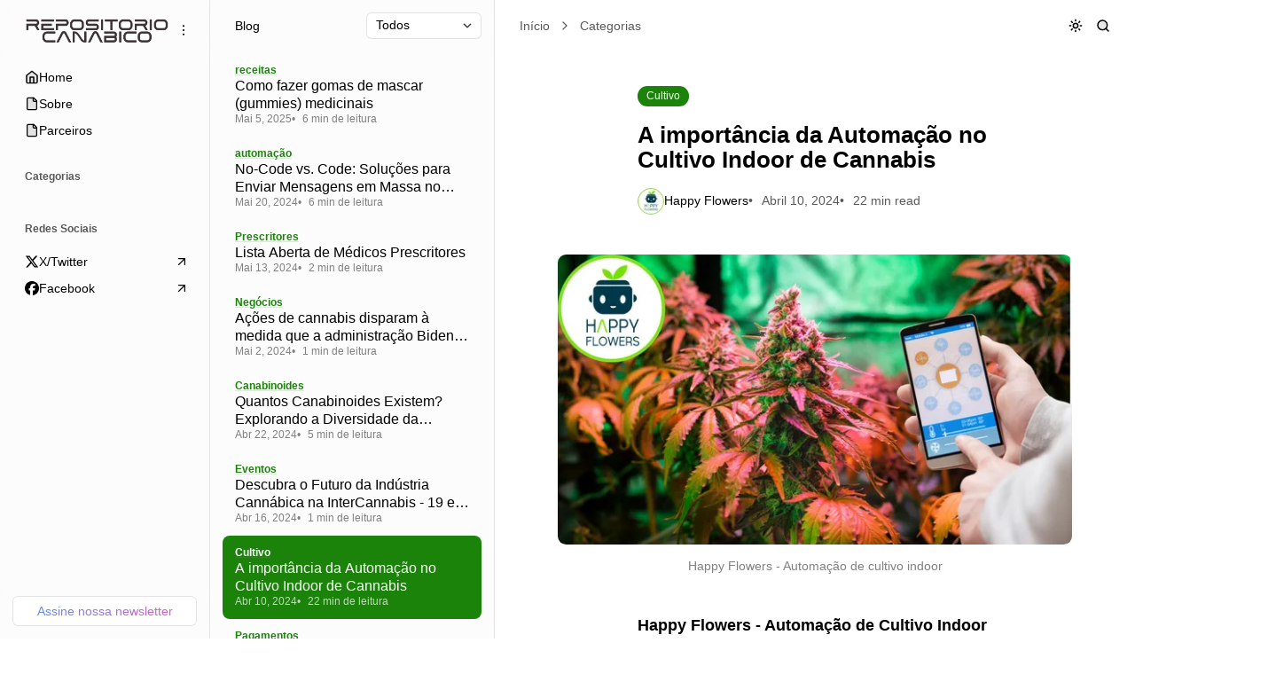

--- FILE ---
content_type: text/html; charset=utf-8
request_url: https://repositoriocanabico.com.br/a-importancia-da-automacao-no-cultivo-indoor-de-cannabis/
body_size: 20797
content:
<!DOCTYPE html>
<html lang="pt-BR" data-color-scheme="system">
<head>
	<title>A importância da Automação no Cultivo Indoor de Cannabis</title>
	<meta charset="utf-8">
	<meta name="viewport" content="width=device-width, initial-scale=1">

	<script>
	(function() {
		// https://github.com/gr2m/has-localstorage.
		function hasLocalStorage() {
			const { localStorage } = window;
			const testKey = 'Storage-Test';
			try {
				if (typeof localStorage === 'undefined') {
					return false;
				}

				localStorage.setItem(testKey, '1');

				if (localStorage.getItem(testKey) !== '1') {
					return false;
				}

				localStorage.removeItem(testKey);

				return true;
			} catch (_error) {
				return false;
			}
		}

		// Update color scheme in the comments.
		let hasAccentBlack = false;
		function updateSchemeComments(value) {
			const script = document.querySelector('script[src*="comments-ui"]');
			if (!script) return;

			script.setAttribute('data-color-scheme', value);

			const hasDark = value === 'system' ? window.matchMedia && window.matchMedia('(prefers-color-scheme: dark)').matches : value === 'dark';

			if (!hasAccentBlack) {
				hasAccentBlack = script.getAttribute('data-accent-color') === '#000000';
			}
			if (hasAccentBlack) {
				script.setAttribute('data-accent-color', hasDark ? '#525252' : '#000000');
			}
		}

		const localStorage = hasLocalStorage() ? window.localStorage : false;
		const colorScheme = localStorage?.getItem('color-scheme');
		let html = document.documentElement;
		let currentScheme = html.getAttribute('data-color-scheme');

		// Set initial color scheme.
		if (colorScheme && colorScheme !== html.getAttribute('data-color-scheme')) {
			html.setAttribute('data-color-scheme', colorScheme);
			currentScheme = colorScheme;
		}

		// Toggle color scheme.
		document.addEventListener('click', function(e) {
			let button = e.target.closest('.toggle-color-scheme-button');
			if (!button) return;

			e.preventDefault();
			const value = button.getAttribute('value');
			if (currentScheme === value) return;

			updateSchemeComments(value);
			html.classList.add('stop-transition');
			html.setAttribute('data-color-scheme', value);
			localStorage?.setItem('color-scheme', value);
			currentScheme = value;
			html.offsetHeight;
			html.classList.remove('stop-transition');
		});

		window.addEventListener('load', function() {
			updateSchemeComments(currentScheme);
		});

		document.addEventListener('onRenderPage', function(e) {
			updateSchemeComments(currentScheme);
		});
	})();
</script>

	<link rel="preload" as="style" href="/assets/built/index.css?v=9bb5f36bda">
	<link rel="preload" as="script" href="/assets/vendors/pvs.min.js?v=9bb5f36bda">
	<link rel="preload" as="script" href="/assets/built/index.js?v=9bb5f36bda">

	<style>
		@font-face {
			font-family: 'Geist';
			font-display: swap;
			src: url(/assets/fonts/geist-variable.woff2?v=9bb5f36bda) format(woff2);
		}

		:root {
			--color-dark-accent: #af4978;
			--color-accent-foreground: #ffffff;
			--color-dark-accent-foreground: #ffffff;
			--feature-image--aspect-ratio: auto;
		}
	</style>

	<link rel="stylesheet" type="text/css" href="/assets/built/index.css?v=9bb5f36bda">

	<script src="/assets/vendors/ivent.min.js?v=9bb5f36bda"></script>

	<link rel="stylesheet" type="text/css" href="/assets/vendors/pvs.min.css?v=9bb5f36bda"></script>
	<script src="/assets/vendors/pvs.min.js?v=9bb5f36bda"></script>

	<link rel="icon" href="https://repositoriocanabico.com.br/content/images/size/w256h256/2024/03/marijuana.png" type="image/png">
    <link rel="canonical" href="https://repositoriocanabico.com.br/a-importancia-da-automacao-no-cultivo-indoor-de-cannabis/">
    <meta name="referrer" content="no-referrer-when-downgrade">
    
    <meta property="og:site_name" content="Repositório Canábico">
    <meta property="og:type" content="article">
    <meta property="og:title" content="A importância da Automação no Cultivo Indoor de Cannabis">
    <meta property="og:description" content="Happy Flowers - Automação de Cultivo Indoor



www.happyflowers.net.br

@happyflowersbrasil

Contato Direto





No contexto brasileiro, onde o produto de óleo de cannabis medicinal é predominantemente importado ou disponibilizado através de associações específicas, o cultivo pessoal emerge como uma alternativa ainda mais atrativa. A dependência de importações muitas vezes">
    <meta property="og:url" content="https://repositoriocanabico.com.br/a-importancia-da-automacao-no-cultivo-indoor-de-cannabis/">
    <meta property="og:image" content="https://repositoriocanabico.com.br/content/images/2024/04/Design-sem-nome--1-.jpg">
    <meta property="article:published_time" content="2024-04-10T12:43:52.000Z">
    <meta property="article:modified_time" content="2024-04-10T12:43:52.000Z">
    <meta property="article:tag" content="Cultivo">
    
    <meta property="article:publisher" content="https://www.facebook.com/fcavalcantirj">
    <meta name="twitter:card" content="summary_large_image">
    <meta name="twitter:title" content="A importância da Automação no Cultivo Indoor de Cannabis">
    <meta name="twitter:description" content="Happy Flowers - Automação de Cultivo Indoor



www.happyflowers.net.br

@happyflowersbrasil

Contato Direto





No contexto brasileiro, onde o produto de óleo de cannabis medicinal é predominantemente importado ou disponibilizado através de associações específicas, o cultivo pessoal emerge como uma alternativa ainda mais atrativa. A dependência de importações muitas vezes">
    <meta name="twitter:url" content="https://repositoriocanabico.com.br/a-importancia-da-automacao-no-cultivo-indoor-de-cannabis/">
    <meta name="twitter:image" content="https://repositoriocanabico.com.br/content/images/2024/04/Design-sem-nome--1-.jpg">
    <meta name="twitter:label1" content="Written by">
    <meta name="twitter:data1" content="Happy Flowers">
    <meta name="twitter:label2" content="Filed under">
    <meta name="twitter:data2" content="Cultivo">
    <meta name="twitter:site" content="@fcavalcantirj">
    <meta property="og:image:width" content="1200">
    <meta property="og:image:height" content="675">
    
    <script type="application/ld+json">
{
    "@context": "https://schema.org",
    "@type": "Article",
    "publisher": {
        "@type": "Organization",
        "name": "Repositório Canábico",
        "url": "https://repositoriocanabico.com.br/",
        "logo": {
            "@type": "ImageObject",
            "url": "https://repositoriocanabico.com.br/content/images/2024/03/light-removebg-preview-1.png"
        }
    },
    "author": {
        "@type": "Person",
        "name": "Happy Flowers",
        "image": {
            "@type": "ImageObject",
            "url": "https://repositoriocanabico.com.br/content/images/2024/04/WhatsApp-Image-2024-04-07-at-10.26.04-PM.jpeg",
            "width": 256,
            "height": 256
        },
        "url": "https://repositoriocanabico.com.br/author/happy/",
        "sameAs": [
            "https://www.happyflowers.net.br/"
        ]
    },
    "headline": "A importância da Automação no Cultivo Indoor de Cannabis",
    "url": "https://repositoriocanabico.com.br/a-importancia-da-automacao-no-cultivo-indoor-de-cannabis/",
    "datePublished": "2024-04-10T12:43:52.000Z",
    "dateModified": "2024-04-10T12:43:52.000Z",
    "image": {
        "@type": "ImageObject",
        "url": "https://repositoriocanabico.com.br/content/images/2024/04/Design-sem-nome--1-.jpg",
        "width": 1200,
        "height": 675
    },
    "keywords": "Cultivo",
    "description": "\n\n\n\nHappy Flowers - Automação de Cultivo Indoor\n\n\n\nwww.happyflowers.net.br\n\n@happyflowersbrasil\n\nContato Direto\n\n\n\n\n\nNo contexto brasileiro, onde o produto de óleo de cannabis medicinal é predominantemente importado ou disponibilizado através de associações específicas, o cultivo pessoal emerge como uma alternativa ainda mais atrativa. A dependência de importações muitas vezes resulta em altos custos e burocracia, tornando o acesso a produtos de cannabis terapêutica um desafio para muitos pacien",
    "mainEntityOfPage": "https://repositoriocanabico.com.br/a-importancia-da-automacao-no-cultivo-indoor-de-cannabis/"
}
    </script>

    <meta name="generator" content="Ghost 5.80">
    <link rel="alternate" type="application/rss+xml" title="Repositório Canábico" href="https://repositoriocanabico.com.br/rss/">
    <script defer src="https://cdn.jsdelivr.net/ghost/portal@~2.37/umd/portal.min.js" data-i18n="true" data-ghost="https://repositoriocanabico.com.br/" data-key="818358d0f3ddb2008775e585d6" data-api="https://repositoriocanabico.com.br/ghost/api/content/" crossorigin="anonymous"></script><style id="gh-members-styles">.gh-post-upgrade-cta-content,
.gh-post-upgrade-cta {
    display: flex;
    flex-direction: column;
    align-items: center;
    font-family: -apple-system, BlinkMacSystemFont, 'Segoe UI', Roboto, Oxygen, Ubuntu, Cantarell, 'Open Sans', 'Helvetica Neue', sans-serif;
    text-align: center;
    width: 100%;
    color: #ffffff;
    font-size: 16px;
}

.gh-post-upgrade-cta-content {
    border-radius: 8px;
    padding: 40px 4vw;
}

.gh-post-upgrade-cta h2 {
    color: #ffffff;
    font-size: 28px;
    letter-spacing: -0.2px;
    margin: 0;
    padding: 0;
}

.gh-post-upgrade-cta p {
    margin: 20px 0 0;
    padding: 0;
}

.gh-post-upgrade-cta small {
    font-size: 16px;
    letter-spacing: -0.2px;
}

.gh-post-upgrade-cta a {
    color: #ffffff;
    cursor: pointer;
    font-weight: 500;
    box-shadow: none;
    text-decoration: underline;
}

.gh-post-upgrade-cta a:hover {
    color: #ffffff;
    opacity: 0.8;
    box-shadow: none;
    text-decoration: underline;
}

.gh-post-upgrade-cta a.gh-btn {
    display: block;
    background: #ffffff;
    text-decoration: none;
    margin: 28px 0 0;
    padding: 8px 18px;
    border-radius: 4px;
    font-size: 16px;
    font-weight: 600;
}

.gh-post-upgrade-cta a.gh-btn:hover {
    opacity: 0.92;
}</style><script async src="https://js.stripe.com/v3/"></script>
    <script defer src="https://cdn.jsdelivr.net/ghost/sodo-search@~1.1/umd/sodo-search.min.js" data-key="818358d0f3ddb2008775e585d6" data-styles="https://cdn.jsdelivr.net/ghost/sodo-search@~1.1/umd/main.css" data-sodo-search="https://repositoriocanabico.com.br/" crossorigin="anonymous"></script>
    
    <link href="https://repositoriocanabico.com.br/webmentions/receive/" rel="webmention">
    <script defer src="/public/cards.min.js?v=9bb5f36bda"></script>
    <link rel="stylesheet" type="text/css" href="/public/cards.min.css?v=9bb5f36bda">
    <script defer src="/public/comment-counts.min.js?v=9bb5f36bda" data-ghost-comments-counts-api="https://repositoriocanabico.com.br/members/api/comments/counts/"></script>
    <script defer src="/public/member-attribution.min.js?v=9bb5f36bda"></script>
    <!-- Google tag (gtag.js) -->
<script async src="https://www.googletagmanager.com/gtag/js?id=G-QLZ3HNE7PM"></script>
<script>
  window.dataLayer = window.dataLayer || [];
  function gtag(){dataLayer.push(arguments);}
  gtag('js', new Date());

  gtag('config', 'G-QLZ3HNE7PM');
</script><style>:root {--ghost-accent-color: #1b830a;}</style>
</head>


<body class="post-template tag-cultivo tag-hash-cultivo tag-hash-temperatura tag-hash-umidade tag-hash-controleambiental tag-hash-automacao tag-hash-cultivoindoor tag-hash-indoor tag-hash-happyflowers tag-hash-cannabis tag-hash-canabis tag-hash-irrigacao tag-hash-rega tag-hash-sistemaderega tag-hash-sistemadeirrigacao tag-hash-cultivocannabis tag-hash-cultivocanabis tag-hash-happyflowersbrasil tag-hash-happyrepcan10 page-has-cta">
	<a href="#navigation" class="button screen-reader-text">Pular para Navegação</a>
	<a href="#navigation-posts" class="button screen-reader-text">Pular para Postagens</a>
	<a href="#content" class="button screen-reader-text">Pular para Conteúdo</a>

	<div class="main">
		<aside class="sidebar" id="popup-navigation">
	<div class="sidebar-header">
		<button class="button-minimal button popup-close" aria-label="Popup close">
			<svg width="16" height="16" viewBox="0 0 24 24" fill="none" xmlns="http://www.w3.org/2000/svg">
	<path d="M18 6L6 18" stroke="currentColor" stroke-width="2" stroke-linecap="round" stroke-linejoin="round"/>
	<path d="M6 6L18 18" stroke="currentColor" stroke-width="2" stroke-linecap="round" stroke-linejoin="round"/>
</svg>
		</button>
		<a class="sidebar-header-button button button-minimal" href="#popup-posts">
			<svg width="16" height="16" viewBox="0 0 16 16" fill="none" xmlns="http://www.w3.org/2000/svg">
<path d="M11 2.375H5V4.125H11V2.375Z" fill="currentColor"/>
<path d="M11 7.125H5V8.875H11V7.125Z" fill="currentColor"/>
<path d="M11 11.875H5V13.625H11V11.875Z" fill="currentColor"/>
</svg>
		</a>
		<a class="logo" href="https://repositoriocanabico.com.br">
		<img class="logo-light" width="100" height="100" src="https://repositoriocanabico.com.br/content/images/2024/03/light-removebg-preview-1.png" alt="Repositório Canábico">

		<img class="logo-dark" width="100" height="100" src="https://repositoriocanabico.com.br/content/images/2024/03/dark-removebg-preview.png.png" alt="Repositório Canábico">
</a>		<nav class="dropdown navigation toggle-navigation-secondary">
	<div class="button button-minimal" tabindex="0">
		<svg width="16" height="16" viewBox="0 0 16 16" fill="none" xmlns="http://www.w3.org/2000/svg">
<path d="M8 4.25C8.55228 4.25 9 3.80228 9 3.25C9 2.69772 8.55228 2.25 8 2.25C7.44772 2.25 7 2.69772 7 3.25C7 3.80228 7.44772 4.25 8 4.25Z" fill="currentColor"/>
<path d="M8 9C8.55228 9 9 8.55228 9 8C9 7.44772 8.55228 7 8 7C7.44772 7 7 7.44772 7 8C7 8.55228 7.44772 9 8 9Z" fill="currentColor"/>
<path d="M8 13.75C8.55228 13.75 9 13.3023 9 12.75C9 12.1977 8.55228 11.75 8 11.75C7.44772 11.75 7 12.1977 7 12.75C7 13.3023 7.44772 13.75 8 13.75Z" fill="currentColor"/>
</svg>
	</div>
	<ul>
	<li>
		<a class="nav-link nav-link-assine-aqui" href="#/portal/">
			<span>Assine aqui</span>
		</a>
	</li>
</ul>

</nav>
	</div>

	<nav class="navigation sidebar-navigation" id="navigation">
		<ul>
	<li>
		<a class="nav-link nav-link-home" href="https://repositoriocanabico.com.br/">
			<svg width="24" height="24" viewBox="0 0 24 24" fill="none" xmlns="http://www.w3.org/2000/svg">
	<path d="M9 22V12H15V22H19C19.5304 22 20.0391 21.7893 20.4142 21.4142C20.7893 21.0391 21 20.5304 21 20V9L12 2L3 9V20C3 20.5304 3.21071 21.0391 3.58579 21.4142C3.96086 21.7893 4.46957 22 5 22H9Z" fill="#808080" fill-opacity="0.2"/>
	<path d="M9 12V22H15V12H9Z" fill="#808080" fill-opacity="0.2"/>
	<path d="M9 22V12H15V22M9 22H15M9 22H5M15 22H19M19 22C19.5304 22 20.0391 21.7893 20.4142 21.4142C20.7893 21.0391 21 20.5304 21 20V9L12 2L3 9V20C3 20.5304 3.21071 21.0391 3.58579 21.4142C3.96086 21.7893 4.46957 22 5 22M19 22H5" stroke="currentColor" stroke-width="2" stroke-linecap="round" stroke-linejoin="round"/>
</svg>

			<span>Home</span>
		</a>
	</li>
	<li>
		<a class="nav-link nav-link-sobre" href="https://repositoriocanabico.com.br/sobre/">
			<svg width="24" height="24" viewBox="0 0 24 24" fill="none" xmlns="http://www.w3.org/2000/svg">
	<path d="M15 2H6C5.46957 2 4.96086 2.21071 4.58579 2.58579C4.21071 2.96086 4 3.46957 4 4V20C4 20.5304 4.21071 21.0391 4.58579 21.4142C4.96086 21.7893 5.46957 22 6 22H18C18.5304 22 19.0391 21.7893 19.4142 21.4142C19.7893 21.0391 20 20.5304 20 20V7L15 2Z" stroke="currentColor" fill="#808080" fill-opacity="0.2" stroke-width="2" stroke-linecap="round" stroke-linejoin="round"/>
	<path d="M14 2V6C14 6.53043 14.2107 7.03914 14.5858 7.41421C14.9609 7.78929 15.4696 8 16 8H20" stroke="currentColor" stroke-width="2" stroke-linecap="round" stroke-linejoin="round"/>
</svg>

			<span>Sobre</span>
		</a>
	</li>
	<li>
		<a class="nav-link nav-link-parceiros" href="https://repositoriocanabico.com.br/parceiros/">
			<svg width="24" height="24" viewBox="0 0 24 24" fill="none" xmlns="http://www.w3.org/2000/svg">
	<path d="M15 2H6C5.46957 2 4.96086 2.21071 4.58579 2.58579C4.21071 2.96086 4 3.46957 4 4V20C4 20.5304 4.21071 21.0391 4.58579 21.4142C4.96086 21.7893 5.46957 22 6 22H18C18.5304 22 19.0391 21.7893 19.4142 21.4142C19.7893 21.0391 20 20.5304 20 20V7L15 2Z" stroke="currentColor" fill="#808080" fill-opacity="0.2" stroke-width="2" stroke-linecap="round" stroke-linejoin="round"/>
	<path d="M14 2V6C14 6.53043 14.2107 7.03914 14.5858 7.41421C14.9609 7.78929 15.4696 8 16 8H20" stroke="currentColor" stroke-width="2" stroke-linecap="round" stroke-linejoin="round"/>
</svg>

			<span>Parceiros</span>
		</a>
	</li>
</ul>

	</nav>

	<nav class="navigation sidebar-navigation">
		<div class="sidebar-navigation-category">Categorias</div>
		<ul>
</ul>
	</nav>

	<nav class="navigation sidebar-navigation">
		<div class="sidebar-navigation-category">Redes Sociais</div>
		<ul class="social-links">
  <li>
    <a class="social-link" href="https://twitter.com/fcavalcantirj" target="_blank" rel="noopener noreferrer">
      <svg width="24" height="24" viewBox="0 0 24 24" fill="none" xmlns="http://www.w3.org/2000/svg">
	<path d="M18.2437 2.25H21.5531L14.325 10.5094L22.8281 21.75H16.1719L10.9547 14.9344L4.99216 21.75H1.6781L9.40779 12.9141L1.25623 2.25H8.08123L12.7922 8.47969L18.2437 2.25ZM17.0812 19.7719H18.914L7.08279 4.125H5.11404L17.0812 19.7719Z" fill="currentColor"/>
</svg>
      <span>X/Twitter</span>
    </a>
  </li>
  <li>
    <a class="social-link" href="https://www.facebook.com/fcavalcantirj" target="_blank" rel="noopener noreferrer">
      <svg width="24" height="24" viewBox="0 0 24 24" fill="none" xmlns="http://www.w3.org/2000/svg">
	<path d="M24 12C24 5.37188 18.6281 0 12 0C5.37188 0 0 5.37188 0 12C0 17.625 3.87656 22.35 9.10312 23.6484V15.6656H6.62812V12H9.10312V10.4203C9.10312 6.3375 10.95 4.44375 14.9625 4.44375C15.7219 4.44375 17.0344 4.59375 17.5734 4.74375V8.0625C17.2922 8.03437 16.8 8.01562 16.1859 8.01562C14.2172 8.01562 13.4578 8.76094 13.4578 10.6969V12H17.3766L16.7016 15.6656H13.4531V23.9109C19.3969 23.1938 24 18.1359 24 12Z" fill="currentColor"/>
</svg>
      <span>Facebook</span>
    </a>
  </li>
</ul>
	</nav>

	<div class="sidebar-footer">
		
		<a class="button button-member button-gradient" href="#/portal">
			<span class="label">
				Assine nossa newsletter
			</span>
		</a>

	</div>
</aside>

		<main class="content" id="content">
			<div class="header">
	<div class="header-logo">
		<a class="button button-minimal" href="#popup-posts" aria-label="Open a popup with posts">
			<svg width="16" height="16" viewBox="0 0 16 16" fill="none" xmlns="http://www.w3.org/2000/svg">
<path d="M11 2.375H5V4.125H11V2.375Z" fill="currentColor"/>
<path d="M11 7.125H5V8.875H11V7.125Z" fill="currentColor"/>
<path d="M11 11.875H5V13.625H11V11.875Z" fill="currentColor"/>
</svg>
		</a>
		<a class="logo" href="https://repositoriocanabico.com.br">
		<img class="logo-light" width="100" height="100" src="https://repositoriocanabico.com.br/content/images/2024/03/light-removebg-preview-1.png" alt="Repositório Canábico">

		<img class="logo-dark" width="100" height="100" src="https://repositoriocanabico.com.br/content/images/2024/03/dark-removebg-preview.png.png" alt="Repositório Canábico">
</a>	</div>

	<nav class="breadcrumbs navigation">
	<ul>
		<li><a class="nav-link" href="https://repositoriocanabico.com.br">Início</a></li>
		<li><svg xmlns="http://www.w3.org/2000/svg" width="24" height="24" viewBox="0 0 24 24" fill="none" stroke="currentColor" stroke-width="2" stroke-linecap="round" stroke-linejoin="round"><path d="m9 18 6-6-6-6"/></svg></li>
		<li><a class="nav-link" href="https://repositoriocanabico.com.br/categories/">Categorias</a></li>
	</ul>
</nav>

	<div class="header-buttons">
		<div class="dropdown navigation toggle-color-scheme">
	<div class="button button-minimal" tabindex="0">
		<span class="icon-moon"><svg width="16" height="16" viewBox="0 0 16 16" xmlns="http://www.w3.org/2000/svg">
<path d="M8 2C7.20435 2.79565 6.75736 3.87478 6.75736 5C6.75736 6.12522 7.20435 7.20435 8 8C8.79565 8.79565 9.87478 9.24264 11 9.24264C12.1252 9.24264 13.2044 8.79565 14 8C14 9.18669 13.6481 10.3467 12.9888 11.3334C12.3295 12.3201 11.3925 13.0892 10.2961 13.5433C9.19975 13.9974 7.99335 14.1162 6.82946 13.8847C5.66558 13.6532 4.59648 13.0818 3.75736 12.2426C2.91825 11.4035 2.3468 10.3344 2.11529 9.17054C1.88378 8.00666 2.0026 6.80026 2.45673 5.7039C2.91085 4.60754 3.67989 3.67047 4.66658 3.01118C5.65328 2.35189 6.81331 2 8 2Z" fill="#808080" fill-opacity="0.2" stroke="currentColor" stroke-width="1.5" stroke-linecap="round" stroke-linejoin="round"/>
</svg>
</span>
		<span class="icon-sun"><svg width="16" height="16" viewBox="0 0 16 16" fill="none" xmlns="http://www.w3.org/2000/svg">
<path d="M7.99992 10.6667C9.47268 10.6667 10.6666 9.47277 10.6666 8.00001C10.6666 6.52725 9.47268 5.33334 7.99992 5.33334C6.52716 5.33334 5.33325 6.52725 5.33325 8.00001C5.33325 9.47277 6.52716 10.6667 7.99992 10.6667Z" fill="#808080" fill-opacity="0.2" stroke="currentColor" stroke-width="1.5" stroke-linecap="round" stroke-linejoin="round"/>
<path d="M7.99992 1.33334V2.66668M7.99992 13.3333V14.6667M3.28659 3.28668L4.22659 4.22668M11.7733 11.7733L12.7133 12.7133M1.33325 8.00001H2.66659M13.3333 8.00001H14.6666M4.22659 11.7733L3.28659 12.7133M12.7133 3.28668L11.7733 4.22668" stroke="currentColor" stroke-width="1.5" stroke-linecap="round" stroke-linejoin="round"/>
</svg>
</span>
	</div>
	<ul>
		<li><button class="nav-link toggle-color-scheme-button" value="light"><svg width="16" height="16" viewBox="0 0 16 16" fill="none" xmlns="http://www.w3.org/2000/svg">
<path d="M7.99992 10.6667C9.47268 10.6667 10.6666 9.47277 10.6666 8.00001C10.6666 6.52725 9.47268 5.33334 7.99992 5.33334C6.52716 5.33334 5.33325 6.52725 5.33325 8.00001C5.33325 9.47277 6.52716 10.6667 7.99992 10.6667Z" fill="#808080" fill-opacity="0.2" stroke="currentColor" stroke-width="1.5" stroke-linecap="round" stroke-linejoin="round"/>
<path d="M7.99992 1.33334V2.66668M7.99992 13.3333V14.6667M3.28659 3.28668L4.22659 4.22668M11.7733 11.7733L12.7133 12.7133M1.33325 8.00001H2.66659M13.3333 8.00001H14.6666M4.22659 11.7733L3.28659 12.7133M12.7133 3.28668L11.7733 4.22668" stroke="currentColor" stroke-width="1.5" stroke-linecap="round" stroke-linejoin="round"/>
</svg>
 Claro</button></li>
		<li><button class="nav-link toggle-color-scheme-button" value="dark"><svg width="16" height="16" viewBox="0 0 16 16" xmlns="http://www.w3.org/2000/svg">
<path d="M8 2C7.20435 2.79565 6.75736 3.87478 6.75736 5C6.75736 6.12522 7.20435 7.20435 8 8C8.79565 8.79565 9.87478 9.24264 11 9.24264C12.1252 9.24264 13.2044 8.79565 14 8C14 9.18669 13.6481 10.3467 12.9888 11.3334C12.3295 12.3201 11.3925 13.0892 10.2961 13.5433C9.19975 13.9974 7.99335 14.1162 6.82946 13.8847C5.66558 13.6532 4.59648 13.0818 3.75736 12.2426C2.91825 11.4035 2.3468 10.3344 2.11529 9.17054C1.88378 8.00666 2.0026 6.80026 2.45673 5.7039C2.91085 4.60754 3.67989 3.67047 4.66658 3.01118C5.65328 2.35189 6.81331 2 8 2Z" fill="#808080" fill-opacity="0.2" stroke="currentColor" stroke-width="1.5" stroke-linecap="round" stroke-linejoin="round"/>
</svg>
 Escuro</button></li>
		<li><button class="nav-link toggle-color-scheme-button" value="system"><svg width="16" height="16" viewBox="0 0 16 16" fill="none" xmlns="http://www.w3.org/2000/svg">
<path d="M13.3333 2H2.66659C1.93021 2 1.33325 2.59695 1.33325 3.33333V10C1.33325 10.7364 1.93021 11.3333 2.66659 11.3333H13.3333C14.0696 11.3333 14.6666 10.7364 14.6666 10V3.33333C14.6666 2.59695 14.0696 2 13.3333 2Z" fill="#808080" fill-opacity="0.2" stroke="currentColor" stroke-width="1.5" stroke-linecap="round" stroke-linejoin="round"/>
<path d="M5.33325 14H10.6666" stroke="currentColor" stroke-width="1.5" stroke-linecap="round" stroke-linejoin="round"/>
<path d="M8 11.3333V14" stroke="currentColor" stroke-width="1.5" stroke-linecap="round" stroke-linejoin="round"/>
</svg>
 Sistema</button></li>
	</ul>
</div>
		<a href="#" data-ghost-search class="button button-minimal" aria-label="Search"><svg width="16" height="16" viewBox="0 0 16 16" xmlns="http://www.w3.org/2000/svg">
<path d="M7.33333 12.6667C10.2789 12.6667 12.6667 10.2789 12.6667 7.33333C12.6667 4.38781 10.2789 2 7.33333 2C4.38781 2 2 4.38781 2 7.33333C2 10.2789 4.38781 12.6667 7.33333 12.6667Z" fill="#808080" fill-opacity="0.2" stroke="currentColor" stroke-width="1.5" stroke-linecap="round" stroke-linejoin="round"/>
<path d="M14 14L11.1333 11.1333" stroke="currentColor" stroke-width="1.5" stroke-linecap="round" stroke-linejoin="round"/>
</svg>
</a>		<nav class="dropdown navigation toggle-navigation-secondary">
	<div class="button button-minimal" tabindex="0">
		<svg width="16" height="16" viewBox="0 0 16 16" fill="none" xmlns="http://www.w3.org/2000/svg">
<path d="M8 4.25C8.55228 4.25 9 3.80228 9 3.25C9 2.69772 8.55228 2.25 8 2.25C7.44772 2.25 7 2.69772 7 3.25C7 3.80228 7.44772 4.25 8 4.25Z" fill="currentColor"/>
<path d="M8 9C8.55228 9 9 8.55228 9 8C9 7.44772 8.55228 7 8 7C7.44772 7 7 7.44772 7 8C7 8.55228 7.44772 9 8 9Z" fill="currentColor"/>
<path d="M8 13.75C8.55228 13.75 9 13.3023 9 12.75C9 12.1977 8.55228 11.75 8 11.75C7.44772 11.75 7 12.1977 7 12.75C7 13.3023 7.44772 13.75 8 13.75Z" fill="currentColor"/>
</svg>
	</div>
	<ul>
	<li>
		<a class="nav-link nav-link-assine-aqui" href="#/portal/">
			<span>Assine aqui</span>
		</a>
	</li>
</ul>

</nav>
	</div>
</div>


			<div class="content-ajax">
				

<div class="post-head-sticky">
	
	
	<span>A importância da Automação no Cultivo Indoor de Cannabis</span>
</div>

<article class="post">
	<header class="post-header">
		<div class="container">
				<a class="post-tag" href="/tag/cultivo/">Cultivo</a>
			<h1 class="post-title">A importância da Automação no Cultivo Indoor de Cannabis</h1>
			<span class="post-meta">
					<a class="post-author" href="/author/happy/">
						<picture>
	<source
		srcset="
			/content/images/size/w32/format/webp/2024/04/WhatsApp-Image-2024-04-07-at-10.26.04-PM.jpeg 30w,
			/content/images/size/w60/format/webp/2024/04/WhatsApp-Image-2024-04-07-at-10.26.04-PM.jpeg 60w
		"
		sizes="30px"
		type="image/webp"
	>
	<img
		src="/content/images/2024/04/WhatsApp-Image-2024-04-07-at-10.26.04-PM.jpeg"
		srcset="
			/content/images/size/w32/2024/04/WhatsApp-Image-2024-04-07-at-10.26.04-PM.jpeg 30w,
			/content/images/size/w60/2024/04/WhatsApp-Image-2024-04-07-at-10.26.04-PM.jpeg 60w
		"
		alt=""
		sizes="30px"
		loading="eager"
	>
</picture>
						<span>Happy Flowers</span>
					</a>
				<time class="post-date" datetime="2024-04-10">Abril 10, 2024</time>
				<span class="post-time">22 min read</span>
			</span>

		</div>

		<figure class="container-wide post-feature-image">
			<picture>
	<source
		srcset="
			/content/images/size/w300/format/webp/2024/04/Design-sem-nome--1-.jpg 300w,
			/content/images/size/w400/format/webp/2024/04/Design-sem-nome--1-.jpg 400w,
			/content/images/size/w600/format/webp/2024/04/Design-sem-nome--1-.jpg 600w,
			/content/images/size/w800/format/webp/2024/04/Design-sem-nome--1-.jpg 800w,
			/content/images/size/w1200/format/webp/2024/04/Design-sem-nome--1-.jpg 1200w,
			/content/images/size/w1600/format/webp/2024/04/Design-sem-nome--1-.jpg 1600w
					"
		sizes="(max-width: 450px) 92vw, (max-width: 660px) 400px, (max-width: 1300px) 580px, (max-width: 1500px) 680px, 780px"
		type="image/webp"
	>
	<img
		src="/content/images/2024/04/Design-sem-nome--1-.jpg"
		srcset="
			/content/images/size/w300/2024/04/Design-sem-nome--1-.jpg 300w,
			/content/images/size/w400/2024/04/Design-sem-nome--1-.jpg 400w,
			/content/images/size/w600/2024/04/Design-sem-nome--1-.jpg 600w,
			/content/images/size/w800/2024/04/Design-sem-nome--1-.jpg 800w,
			/content/images/size/w1200/2024/04/Design-sem-nome--1-.jpg 1200w,
			/content/images/size/w1600/2024/04/Design-sem-nome--1-.jpg 1600w
					"
		alt="Happy Flowers - Automação de Cultivo Indoor"
		sizes="(max-width: 450px) 92vw, (max-width: 660px) 400px, (max-width: 1300px) 580px, (max-width: 1500px) 680px, 780px"
		loading="eager"
	>
</picture>
				<figcaption><span style="white-space: pre-wrap;">Happy Flowers - Automação de cultivo indoor</span></figcaption>
		</figure>
	</header>

	<div class="post-content">
<!--kg-card-begin: html-->
<h5>Happy Flowers - Automação de Cultivo Indoor</h5>
<p>
<a href="https://www.happyflowers.net.br/?ref=repositoriocanabico.com.br" target="_blank">www.happyflowers.net.br</a><br>
<a href="https://www.instagram.com/happyflowersbrasil/?ref=repositoriocanabico.com.br" target="_blank">@happyflowersbrasil</a><br>
<a href="https://wa.me//5517981915141?text=Tenho+interesse+nos+produtos+da+Happy+Flowers&ref=repositoriocanabico.com.br" target="_blank">Contato Direto</a></p>
<!--kg-card-end: html-->

<!--kg-card-begin: html-->
<p>No contexto brasileiro, onde o produto de óleo de cannabis medicinal é predominantemente importado ou disponibilizado através de associações específicas, o cultivo pessoal emerge como uma alternativa ainda mais atrativa. A dependência de importações muitas vezes resulta em altos custos e burocracia, tornando o acesso a produtos de cannabis terapêutica um desafio para muitos pacientes.</p>
<p>Em um contexto Nacional, onde a legislação ainda não oferece uma regulamentação clara sobre o cultivo de cannabis para uso pessoal, muitas pessoas recorrem ao <i>Habeas Corpus Preventivo</i> como uma medida para evitar possíveis problemas legais. O Habeas Corpus é uma garantia constitucional que visa proteger o direito de ir e vir das pessoas, prevenindo ou cessando qualquer tipo de ameaça ou violência à liberdade de locomoção. No caso do cultivo de cannabis, o Habeas Corpus Preventivo é utilizado para antecipar uma possível prisão ou detenção por posse de drogas, argumentando que o indivíduo está cultivando a planta para uso pessoal e terapêutico, não para tráfico ou comércio ilegal.</p>
<p>Ao cultivar cannabis para uso pessoal, os indivíduos brasileiros podem contornar essas barreiras, garantindo um acesso mais direto e econômico aos benefícios terapêuticos da planta. Isso é particularmente significativo em um país onde a saúde pública muitas vezes enfrenta restrições orçamentárias, limitando o acesso de pacientes a tratamentos alternativos.</p>
<p>Dessa forma, o cultivo de cannabis para consumo próprio no Brasil não apenas oferece vantagens individuais, como <i>economia financeira</i> e <i>controle de qualidade</i>, mas também desempenha um papel importante na democratização do acesso aos benefícios terapêuticos da planta. Ao cultivar sua própria cannabis, os brasileiros podem não só atender às suas necessidades médicas de forma mais acessível, mas também contribuir para o fortalecimento da comunidade e da autonomia individual.</p>
<p>Assim, os cultivadores de cannabis (famosos "<i>Growers</i>") estão cada vez mais recorrendo à automação para aprimorar a produtividade, reduzir custos com mão de obra, reduzir o tempo necessário para cuidar do cultivo e garantir o crescimento ideal de suas plantas. Alcançar esses objetivos pode ser um desafio, mas há uma solução inovadora que está revolucionando o mundo do cultivo de cannabis indoor: a <b><i>Automação</i></b>. Vamos explorar como a automação está transformando o cenário do cultivo de cannabis indoor e como ela pode beneficiar o seu dia-a-dia. </p>

<h2>Sumário</h2>
<!--kg-card-end: html-->
<ul>
<li><a href="#Item_1"><b>Controle de Temperatura Ambiente</b></a>: Sistemas de automação permitem monitorar e controlar a com extrema precisão. Manter condições ideais para suas plantas garante que elas prosperem e produzam colheitas de alta qualidade.</li>
<li><a href="#Item_2"><b>Controle de Umidade Ambiente</b></a>: O controle da umidade ambiente no cultivo de cannabis indoor permite manter a umidade dentro de faixas ideais para o crescimento saudável das plantas e previne problemas como mofo, fungos e estresse hídrico.</li>
<li><a href="#Item_3"><b>Programação de Iluminação Consistente</b></a>: Sistemas de iluminação automatizados podem imitar o ciclo natural do sol, fornecendo às plantas um espectro de luz consistente e otimizado. Essa consistência promove um crescimento mais saudável, resultando em colheitas mais robustas e potentes.</li>
<li><a href="#Item_4"><b>Irrigação Eficiente</b></a>: Sistemas de irrigação automatizados garantem que suas plantas recebam a quantidade certa de água, exatamente quando precisam. Isso não apenas economiza tempo, mas também reduz o risco de excesso de água para suas plantas.</li>
<li><a href="#Item_5"><b>Monitoramento de Pragas e Doenças</b></a>: A tecnologia de automação pode incluir sensores e câmeras para detectar sinais precoces de pragas ou doenças. Isso permite uma ação rápida para evitar a propagação de infestações e minimizar perdas na colheita.</li>
<li><a href="#Item_6"><b>Tomada de Decisões com Base em Dados</b></a>: Sistemas de automação coletam dados sobre vários fatores ambientais, saúde das plantas e taxas de crescimento. Esses dados podem ser analisados para aprimorar seus processos de cultivo e maximizar a produtividade ao longo do tempo.</li>
</ul>

<!--kg-card-begin: html-->
<h3 id="Item_1"><u>Controle de Temperatura Ambiente</u></h3>
<p>A temperatura desempenha um papel crítico no cultivo indoor de cannabis, afetando o crescimento, a saúde e a qualidade da colheita. O controle preciso da temperatura é essencial para garantir que suas plantas prosperem. A temperatura afeta vários aspectos do cultivo de cannabis:</p>
<p><b><u><i>- Crescimento e Desenvolvimento:</i></b></u> Temperaturas inadequadas podem retardar o crescimento das plantas ou causar estresse, o que leva a um desenvolvimento deficiente.<br>
<b><u><i>- Saúde das Plantas:</i></b></u> Temperaturas extremas podem tornar as plantas mais suscetíveis a pragas e doenças. Manter a temperatura certa ajuda a evitar esses problemas.<br>
<b><u><i>- Qualidade da Colheita:</i></b></u> A temperatura influencia a produção de compostos químicos nas plantas, como canabinoides e terpenos, que afetam o sabor e os efeitos dos produtos finais.</p>  

<h5>Ajuste de temperatura</h5>
<p>A faixa ideal de temperatura para o cultivo de cannabis indoor varia ligeiramente ao longo do ciclo de vida da planta: <br>
<br>
<b><u><i>- Fase de germinação e propagação de mudas:</i></b></u> Durante a germinação e propagação de mudas, é crucial manter um ambiente aquecido para facilitar o processo de germinação das sementes e o desenvolvimento inicial das mudas. <i>Temperatura</i>: Entre 21°C e 27°C.<br>
<b><u><i>- Fase vegetativa:</i></b></u> Durante a fase vegetativa, as plantas requerem uma temperatura moderada para um crescimento vigoroso e saudável. Um ambiente mais fresco ajuda a evitar o estresse térmico e promove um crescimento exuberante.<i>Temperatura</i>: Entre 21°C e 28°C.<br>
<b><u><i>- Fase de floração:</i></b></u> Durante a fase de floração, é importante manter uma temperatura estável ajuda a garantir um desenvolvimento adequado dos botões florais. <i>Temperatura</i>: Entre 18°C e 26°C.<br>
<b><u><i>- Fase final da floração e período de secagem:</i></b></u> No final da fase de floração e durante o período de secagem, é crucial manter uma temperatura mais baixa para ajudar a preservar os terpenos e a qualidade do produto final durante o processo de secagem. <i>Temperatura</i>: Entre 18°C e 24°C.</p>

<h5>Dicas para Controlar a Temperatura</h5>
<p>Mantendo a temperatura ideal, você cria as condições ideais para o crescimento saudável e a produção de plantas de cannabis vigorosas, com ótima qualidade e potência.<br>
<br>
<b><u><i>- Sistemas de Ventilação:</i></b></u> Use ventiladores para manter o ar circulando e evitar pontos quentes.<br>
<b><u><i>- Sistemas de Refrigeração e Aquecimento:</i></b></u> Se necessário, instale sistemas de ar condicionado ou aquecimento para manter a temperatura na faixa desejada.<br>
<b><u><i>- Iluminação:</i></b></u> LEDs de baixo calor podem ajudar a reduzir a temperatura em comparação com lâmpadas de alta intensidade.<br>
<b><u><i>- Isolamento e Vedação:</i></b></u> Isolar bem o espaço de cultivo e garantir que não haja vazamentos de ar ajuda a manter a estabilidade da temperatura.<br>
<b><u><i>- Monitoramento Contínuo:</i></b></u> Use termômetros e termostatos para monitorar constantemente a temperatura e fazer ajustes conforme necessário.<br>
<b><u><i>- Ajuste para o Ciclo de Luz:</i></b></u> Durante o ciclo de floração, as temperaturas noturnas mais baixas podem imitar o ambiente natural e melhorar a produção de resina.</p>

<h5>Muita calma nessa hora!!! A <b>Happy Flowers</b> já pensou em <b>tudo</b>!</h5>

<p>A <a href="https://www.happyflowers.net.br/?ref=repositoriocanabico.com.br" target="_blank"><b>Happy Flowers</b></a> desenvolveu o sistema de automação completo <a href="https://www.happyflowers.net.br/items/aylen-pro?ref=repositoriocanabico.com.br" target="_blank">AyLen Pro</a> para o <b>Grower residencial</b>. Entre em <a href="https://wa.me//5517981915141?text=Tenho+interesse+nos+produtos+da+Happy+Flowers&ref=repositoriocanabico.com.br" target="_blank">contato</a> para conversarmos sobre sua necessidade de <b>cultivo industrial</b>. <a href="https://www.youtube.com/watch?v=o2ecaUx_c5U&ref=repositoriocanabico.com.br" target="_blank">Confira o video demonstrativo.</a><br>
  <b><i>- Fácil instalação.</i></b><br>
  <b><i>- Fácil configuração.</i></b><br>
  <b><i>- Adaptável a estufas novas ou já estruturadas.</i></u></b><br>
  <b><i>- 100% automatizado.</i></b><br>
  <b><i>- Monitoramento e controle por WiFi. </i></b><br>
<!--kg-card-end: html-->

<!--kg-card-begin: html-->
<h3 id="Item_2"><u>Controle de Umidade Ambiente</u></h3>

<p>Um dos aspectos mais importantes do controle ambiental é a regulagem da <b>umidade</b>. Manter uma umidade adequada dentro do ambiente de cultivo é essencial para o crescimento saudável das plantas, prevenindo o surgimento de doenças e problemas relacionados ao estresse hídrico. A umidade afeta vários aspectos do cultivo de cannabis:</p>

<p><b><u><i>- Crescimento e Desenvolvimento das Plantas:</i></b></u> A umidade adequada é essencial para o crescimento saudável das plantas de cannabis. Um ambiente com umidade equilibrada proporciona condições ideais para a absorção de água e nutrientes pelas raízes, permitindo um crescimento robusto e vigoroso das plantas. Por outro lado, a umidade excessiva ou insuficiente pode retardar o crescimento das plantas, causar estresse hídrico e prejudicar o desenvolvimento das raízes e folhas.<br>

<b><u><i>- Prevenção de Doenças e Problemas:</i></b></u> Manter a umidade dentro de faixas ideais ajuda a prevenir o desenvolvimento de doenças e problemas relacionados à umidade, como mofo, fungos e oídio. Ambientes com umidade alta são propícios para o crescimento de microrganismos nocivos, que podem danificar as plantas e comprometer a qualidade da colheita. Por outro lado, ambientes com umidade baixa podem aumentar o estresse nas plantas, tornando-as mais suscetíveis a problemas como ressecamento e queimaduras nas folhas.<br>

<b><u><i>- Regulação da Transpiração e Respiração das Plantas:</i></b></u> A umidade afeta diretamente os processos de transpiração e respiração das plantas, que são essenciais para a regulação da temperatura interna e a absorção de CO2 durante a fotossíntese. Ambientes com umidade alta podem dificultar a transpiração das plantas, levando ao acúmulo de umidade nas folhas e aumentando o risco de problemas como murchamento e apodrecimento. Por outro lado, ambientes com umidade baixa podem resultar em uma transpiração excessiva das plantas, levando à perda de água e nutrientes e ao estresse hídrico.<br>

<b><u><i>- Qualidade e Sabor dos Brotos:</i></b></u> A umidade durante o período de floração e maturação pode influenciar diretamente na qualidade e sabor dos brotos de cannabis. Ambientes com umidade excessiva podem aumentar o risco de mofo e fungos nos botões florais, comprometendo a qualidade e segurança do produto final. Por outro lado, ambientes com umidade controlada podem promover um amadurecimento mais uniforme dos brotos e preservar os terpenos e flavonoides responsáveis pelo aroma e sabor distintos da cannabis.
</p>  

<h5>Ajuste de umidade</h5>
<p>A faixa ideal de umidade para o cultivo de cannabis indoor varia ligeiramente ao longo do ciclo de vida da planta: <br>
<br>
<b><u><i>- Fase de germinação e propagação de mudas:</i></b></u> Durante esta fase inicial, a umidade desempenha um papel crucial na germinação das sementes e no desenvolvimento das mudas. Manter uma umidade relativa do ar alta é essencial para facilitar a germinação das sementes e promover um crescimento saudável das mudas. Isso pode ser alcançado utilizando domos ou tampas para manter um ambiente úmido ao redor das sementes e mudas. Pulverizar levemente as plantas com água também pode ajudar a manter a umidade. <i>Umidade</i>: Entre 70% e 90%.<br>
<b><u><i>- Fase vegetativa:</i></b></u> Durante a fase vegetativa, as plantas de cannabis ainda estão crescendo ativamente e beneficiam-se de uma umidade moderada. Isso ajuda a promover um crescimento vigoroso das plantas e reduz o risco de problemas como oídio e mofo. A ventilação adequada também é importante para evitar o acúmulo de umidade nas folhas e no substrato. <i>Umidade</i>: Entre 40% e 70%.<br>
<b><u><i>- Fase de floração:</i></b></u> Durante a fase de floração, as plantas de cannabis são mais suscetíveis a problemas relacionados à umidade devido à densidade dos botões florais. Manter a umidade relativa do ar um pouco mais baixa pode ajudar a prevenir o desenvolvimento de mofo e fungos nos botões. No entanto, é importante garantir que as plantas não sofram estresse hídrico devido à umidade insuficiente. A ventilação adequada e a circulação de ar são cruciais para manter um ambiente equilibrado. <i>Umidade</i>: Entre entre 40% e 50%.<br>
<b><u><i>- Fase final da floração e período de maturação:</i></b></u> Durante o final da floração e o período de maturação, é essencial manter a umidade controlada para garantir a qualidade dos brotos e evitar problemas como mofo. Reduzir gradualmente a umidade relativa do ar é recomendado para promover a maturação dos botões e prevenir o desenvolvimento de mofo. No entanto, é importante monitorar de perto a umidade para evitar que ela caia muito baixa, o que pode causar estresse nas plantas. <i>Umidade</i>: Cerca de 40%.</p>

<h5>Dicas para Controlar a Umidade</h5>
<p>A umidade desempenha um papel crucial em diversos aspectos do cultivo de cannabis, afetando diretamente o crescimento, saúde e qualidade das plantas.<br>
<br>
<b><u><i>- Utilize um Desumidificador:</i></b></u> Um desumidificador é uma ferramenta eficaz para reduzir a umidade excessiva no ambiente de cultivo. Escolha um desumidificador com capacidade adequada para o tamanho do seu espaço de cultivo e configure-o para manter a umidade dentro das faixas ideais para cada fase de crescimento das plantas.<br>
<b><u><i>- Ventilação Adequada:</i></b></u> Garanta uma boa circulação de ar no ambiente de cultivo através de ventilação adequada. Isso pode incluir o uso de ventiladores para mover o ar dentro do espaço de cultivo e a instalação de dutos de ventilação para permitir a entrada de ar fresco e a saída de ar úmido.<br>
<b><u><i>- Controle de Temperatura:</i></b></u> Mantenha a temperatura do ambiente de cultivo dentro das faixas ideais para cada fase de crescimento das plantas. Temperaturas mais altas podem aumentar a umidade relativa do ar, enquanto temperaturas mais baixas podem causar condensação e aumentar o risco de mofo. Utilize sistemas de aquecimento ou refrigeração conforme necessário para manter a temperatura estável.<br>
<b><u><i>- Escolha Substratos de Qualidade:</i></b></u> Substratos com boa drenagem ajudam a evitar o acúmulo de umidade nas raízes das plantas. Escolha substratos porosos e bem aerados que permitam a drenagem adequada da água e evitem o encharcamento do solo.<br>
<b><u><i>- Monitoramento Contínuo:</i></b></u> Monitore regularmente os níveis de umidade no ambiente de cultivo utilizando um higrômetro. Isso permite que você acompanhe as mudanças nos níveis de umidade e tome medidas corretivas conforme necessário para manter a umidade dentro das faixas ideais.<br>
<b><u><i>- Evite a Superlotação de Plantas:</i></b></u> Evite superlotar as plantas no espaço de cultivo, pois isso pode dificultar a circulação de ar e aumentar a umidade relativa do ar ao redor das plantas. Mantenha um espaçamento adequado entre as plantas para promover uma boa circulação de ar.<br>
<b><u><i>- Use Ventiladores para Promover a Circulação de Ar:</i></b></u> Coloque ventiladores estrategicamente dentro do espaço de cultivo para promover uma circulação de ar adequada. Isso ajuda a evitar o acúmulo de umidade em áreas específicas e ajuda a fortalecer os caules das plantas.</p>

<h5>Muita calma nessa hora!!! A <b>Happy Flowers</b> já pensou em <b>tudo</b>!</h5>

<p>A <a href="https://www.happyflowers.net.br/?ref=repositoriocanabico.com.br" target="_blank"><b>Happy Flowers</b></a> desenvolveu o sistema de automação completo <a href="https://www.happyflowers.net.br/items/aylen-pro?ref=repositoriocanabico.com.br" target="_blank">AyLen Pro</a> para o <b>Grower residencial</b>. Entre em <a href="https://wa.me//5517981915141?text=Tenho+interesse+nos+produtos+da+Happy+Flowers&ref=repositoriocanabico.com.br" target="_blank">contato</a> para conversarmos sobre sua necessidade de <b>cultivo industrial</b>. <a href="https://www.youtube.com/watch?v=o2ecaUx_c5U&ref=repositoriocanabico.com.br" target="_blank">Confira o video demonstrativo.</a><br>
  <b><i>- Fácil instalação.</i></b><br>
  <b><i>- Fácil configuração.</i></b><br>
  <b><i>- Adaptável a estufas novas ou já estruturadas.</i></u></b><br>
  <b><i>- 100% automatizado.</i></b><br>
  <b><i>- Monitoramento e controle por WiFi. </i></b><br>
<!--kg-card-end: html-->

<!--kg-card-begin: html-->
<h3 id="Item_3"><u>Programação de Iluminação Consistente</u></h3>

<p>A programação de <b>iluminação</b> consistente garante que as plantas de cannabis recebam a quantidade adequada de luz durante todo o ciclo de crescimento. A luz é essencial para o processo de fotossíntese, onde as plantas convertem a energia luminosa em energia química para o crescimento e desenvolvimento. Uma programação consistente ajuda a manter um ambiente estável e previsível para as plantas, promovendo um crescimento saudável e uniforme. A iluminação tem um impacto significativo no cultivo indoor de cannabis, afetando diversos aspectos do desenvolvimento e crescimento das plantas:</p>

<p><b><u><i>- Processo de Fotossíntese:</i></b></u> A luz é essencial para o processo de fotossíntese, no qual as plantas convertem a energia luminosa em energia química para alimentar seu crescimento. Uma iluminação adequada fornece às plantas a quantidade necessária de luz para otimizar a fotossíntese, promovendo um crescimento saudável e vigoroso.<br>

<b><u><i>- Desenvolvimento Estrutural:</i></b></u> A qualidade e intensidade da luz afetam o desenvolvimento estrutural das plantas de cannabis. Uma iluminação insuficiente pode resultar em caules fracos e alongados, enquanto uma iluminação excessiva pode causar queimaduras nas folhas e danos às plantas. Uma distribuição uniforme da luz é essencial para garantir um crescimento equilibrado das plantas.<br>

<b><u><i>- Ciclo de Vida da Planta:</i></b></u> A iluminação desempenha um papel crucial em cada fase do ciclo de vida da planta de cannabis, desde a germinação até a colheita. Durante a fase vegetativa, as plantas requerem uma quantidade maior de luz para promover o crescimento das folhas e do sistema radicular. Na fase de floração, as plantas necessitam de um período de escuridão mais longo para induzir a produção de flores.<br>

<b><u><i>- Produção de Flores e Canabinoides:</i></b></u> O espectro de luz também influencia diretamente na produção de flores e na concentração de canabinoides, como THC e CBD. Diferentes comprimentos de onda de luz podem estimular a produção de compostos específicos, afetando a potência e os efeitos da cannabis final.<br>

<b><u><i>- Eficiência Energética:</i></b></u> Escolher a fonte de luz certa e ajustar o ciclo de iluminação de acordo com as necessidades das plantas pode melhorar a eficiência energética do cultivo indoor. Utilizar tecnologias de iluminação de alta eficiência, como LEDs, pode reduzir o consumo de energia e os custos de operação ao longo do tempo.</p>  

<h5>Ajuste de iluminação</h5>
<p>O controle rigoroso da iluminação é um dos fatores de maior impacto para o cultivo de cannabis indoor e varia ao longo do ciclo de vida da planta: <br>
<br>
<b><u><i>- Fase de germinação e propagação de mudas:</i></b></u> Durante esta fase inicial, a programação de iluminação consistente ajuda a estimular a germinação das sementes e promover o crescimento das mudas. É importante fornecer uma fonte de luz suave e contínua para as plantas nesta fase delicada. Uma programação de 18 horas de luz por dia é comumente utilizada para estimular o crescimento rápido das mudas.<br>
<b><u><i>- Fase vegetativa:</i></b></u> Na fase vegetativa, as plantas de cannabis requerem uma programação de iluminação consistente para promover um crescimento vigoroso e saudável. Uma programação de 18 a 24 horas de luz por dia é comumente utilizada nesta fase para manter as plantas em um estado de crescimento vegetativo ativo. A consistência na programação de luz ajuda a manter um ritmo de crescimento uniforme e minimiza o estresse nas plantas.<br>
<b><u><i>- Fase de floração:</i></b></u> Durante a fase de floração, as plantas de cannabis requerem uma mudança na programação de iluminação para induzir a produção de flores. Reduzir o período de luz para 12 horas por dia e fornecer 12 horas de escuridão estimula as plantas a iniciar o processo de floração. Uma programação consistente é crucial durante esta fase para garantir uma floração uniforme e maximizar a produção de botões florais.<br>
<b><u><i>- Fase final da floração e período de maturação:</i></b></u> No final da floração e durante o período de maturação, a programação de iluminação consistente continua sendo importante para promover o desenvolvimento final dos botões e a produção de resina. Reduzir gradualmente a intensidade da luz durante as últimas semanas antes da colheita pode ajudar a preservar os terpenos e flavonoides responsáveis pelo aroma e sabor da cannabis.</p>

<h5>Dicas para Controlar a Iluminação</h5>
<p>
<b><u><i>- Escolha a Fonte de Luz Adequada:</i></b></u> Existem várias opções de fontes de luz disponíveis para o cultivo indoor de cannabis, incluindo lâmpadas de vapor de sódio de alta pressão (HPS), LEDs, lâmpadas de vapor de metal (MH) e CFLs (lâmpadas fluorescentes compactas). Cada tipo de lâmpada possui diferentes espectros de luz e eficiência energética. Escolha a opção que melhor atenda às necessidades das suas plantas e ao seu orçamento.<br>
<b><u><i>- Considere o Espectro de Luz:</i></b></u> O espectro de luz emitido pela sua fonte de iluminação é crucial para o crescimento e desenvolvimento saudável das plantas de cannabis. Durante a fase vegetativa, as plantas se beneficiam de uma luz azulada, enquanto na fase de floração, uma luz mais avermelhada é preferível. Muitas lâmpadas LED oferecem a capacidade de ajustar o espectro de luz de acordo com a fase de crescimento das plantas.<br>
<b><u><i>- Calcule a Potência Adequada:</i></b></u> Certifique-se de que a potência da sua fonte de luz seja adequada ao tamanho do seu espaço de cultivo e ao número de plantas que você está cultivando. Uma potência insuficiente pode resultar em um crescimento fraco e baixa produção de flores, enquanto uma potência excessiva pode aumentar os custos de energia e causar superaquecimento no ambiente de cultivo.<br>
<b><u><i>- Mantenha a Distância Correta:</i></b></u> Mantenha as lâmpadas a uma distância adequada das plantas para evitar queimaduras nas folhas e danos causados pelo calor excessivo. A maioria das lâmpadas LED e HPS deve ser mantida a uma distância de cerca de 30 a 60 centímetros das plantas durante a fase vegetativa e de 20 a 40 centímetros durante a fase de floração.<br>
<b><u><i>- Use Refletores:</i></b></u> Refletores podem ajudar a direcionar a luz de forma mais eficiente para as plantas, maximizando a cobertura e intensidade da iluminação. Certifique-se de escolher refletores de alta qualidade que distribuam uniformemente a luz por toda a área de cultivo.<br>
<b><u><i>- Ajuste o Ciclo de Iluminação:</i></b></u> Durante a fase vegetativa, muitos cultivadores optam por um ciclo de iluminação de 18 horas de luz e 6 horas de escuridão por dia. Durante a fase de floração, reduza o ciclo de iluminação para 12 horas de luz e 12 horas de escuridão para induzir a produção de flores.</p>

<h5>Muita calma nessa hora!!! A <b>Happy Flowers</b> já pensou em <b>tudo</b>!</h5>

<p>A <a href="https://www.happyflowers.net.br/?ref=repositoriocanabico.com.br" target="_blank"><b>Happy Flowers</b></a> desenvolveu o sistema de automação completo <a href="https://www.happyflowers.net.br/items/aylen-pro?ref=repositoriocanabico.com.br" target="_blank">AyLen Pro</a> para o <b>Grower residencial</b>. Entre em <a href="https://wa.me//5517981915141?text=Tenho+interesse+nos+produtos+da+Happy+Flowers&ref=repositoriocanabico.com.br" target="_blank">contato</a> para conversarmos sobre sua necessidade de <b>cultivo industrial</b>. <a href="https://www.youtube.com/watch?v=o2ecaUx_c5U&ref=repositoriocanabico.com.br" target="_blank">Confira o video demonstrativo.</a><br>
  <b><i>- Fácil instalação.</i></b><br>
  <b><i>- Fácil configuração.</i></b><br>
  <b><i>- Adaptável a estufas novas ou já estruturadas.</i></u></b><br>
  <b><i>- 100% automatizado.</i></b><br>
  <b><i>- Monitoramento e controle por WiFi. </i></b><br>
<!--kg-card-end: html-->

<!--kg-card-begin: html-->
<h3 id="Item_4"><u>Irrigação Eficiente</u></h3>

<p>A irrigação desempenha um papel fundamental no cultivo indoor de cannabis, sendo essencial para garantir o suprimento adequado de água e nutrientes às plantas.</p>

<p><b><u><i>- Hidratação das Plantas:</i></b></u> A irrigação é responsável por fornecer água às plantas de cannabis, mantendo-as hidratadas e saudáveis. A água é essencial para todos os processos metabólicos das plantas, incluindo a absorção de nutrientes, a transpiração e a fotossíntese. Uma irrigação adequada garante que as plantas recebam a quantidade correta de água para sustentar seu crescimento e desenvolvimento.<br>

<b><u><i>- Absorção de Nutrientes:</i></b></u> Além de água, a irrigação também é responsável por fornecer nutrientes às plantas. A água de irrigação dissolverá os nutrientes presentes no solo ou no meio de cultivo, permitindo que as raízes das plantas os absorvam e os utilizem para crescer e se desenvolver. Uma irrigação equilibrada e bem planejada é essencial para garantir que as plantas recebam todos os nutrientes de que precisam para prosperar.<br>

<b><u><i>- Regulação da Umidade do Solo:</i></b></u> A irrigação ajuda a regular a umidade do solo ou do substrato, garantindo que esteja na faixa ideal para o crescimento das plantas. Um solo muito seco pode levar à desidratação das plantas, enquanto um solo encharcado pode causar apodrecimento das raízes e promover o desenvolvimento de doenças. Uma irrigação cuidadosamente controlada ajuda a manter um equilíbrio saudável de umidade no ambiente de cultivo.<br>

<b><u><i>- Prevenção de Estresse Hídrico:</i></b></u> Uma irrigação regular e adequada ajuda a prevenir o estresse hídrico nas plantas, o que pode resultar em sintomas como folhas murchas, amarelamento e queda prematura. Manter um suprimento constante de água às plantas ajuda a garantir que elas permaneçam saudáveis e resilientes, capazes de resistir a condições adversas e a flutuações de temperatura e umidade.<br>

<b><u><i>- Promoção do Crescimento e Desenvolvimento:</i></b></u> Uma irrigação consistente e bem gerenciada é crucial para promover um crescimento vigoroso e um desenvolvimento saudável das plantas de cannabis. Fornecer às plantas a quantidade certa de água e nutrientes nas horas certas do dia ajuda a maximizar seu potencial de crescimento, resultando em plantas mais fortes, com maior produção de flores e maior qualidade final.</p>  

<h5>Controle de irrigação</h5>
<p>A <b>irrigação</b> é um aspecto fundamental do cultivo indoor de cannabis, garantindo que as plantas recebam a água e os nutrientes necessários para crescer e prosperar. Um manejo cuidadoso da irrigação é essencial para manter a saúde e o vigor das plantas ao longo de todo o ciclo de cultivo: <br>
<br>
<b><u><i>- Fase de germinação e propagação de mudas:</i></b></u> Durante esta fase inicial, é importante fornecer uma irrigação suave e constante para manter o substrato úmido e promover a germinação das sementes e o enraizamento das mudas. Evite encharcar o substrato, pois isso pode levar ao apodrecimento das sementes ou das raízes das mudas.<br>
<b><u><i>- Fase vegetativa:</i></b></u> Na fase vegetativa, as plantas de cannabis estão crescendo ativamente e requerem uma irrigação mais frequente para sustentar seu crescimento vigoroso. Mantenha o solo ou meio de cultivo úmido, mas não encharcado, para promover o desenvolvimento saudável das raízes e das folhas. Uma irrigação regular, de preferência no início do período de luz, é recomendada para evitar o estresse hídrico.<br>
<b><u><i>- Fase de floração:</i></b></u> Durante a fase de floração, as necessidades de água das plantas podem diminuir ligeiramente, já que seu crescimento é menos vigoroso. No entanto, é importante continuar fornecendo uma irrigação regular para garantir que as plantas recebam água e nutrientes suficientes para produzir botões florais de alta qualidade. Reduza gradualmente a quantidade de água à medida que as plantas se aproximam da maturidade para evitar problemas de excesso de umidade.<br>
<b><u><i>- Fase final da floração e período de maturação:</i></b></u> No final da floração e durante o período de maturação, é importante ajustar a irrigação para permitir que as plantas usem seus reservatórios de nutrientes e água. Reduza gradualmente a quantidade de água fornecida e permita que o substrato ou meio de cultivo seque entre as irrigações. Isso pode ajudar a intensificar os aromas e sabores dos botões florais, além de prevenir problemas de excesso de umidade.</p>

<h5>Dicas para Controlar a Irrigação</h5>
<p>
<b><u><i>- Use um Sistema de Irrigação Adequado:</i></b></u> Escolha um sistema de irrigação que seja adequado para o seu espaço de cultivo e o número de plantas que você está cultivando. Opções comuns incluem sistemas de gotejamento, irrigação por inundação/drenagem e sistemas de rega automática. Certifique-se de que o sistema escolhido forneça uma distribuição uniforme da água e seja facilmente ajustável conforme necessário.<br>
<b><u><i>- Monitore a Umidade do Solo:</i></b></u> Mantenha um olho na umidade do solo ou meio de cultivo usando um medidor de umidade ou testando manualmente com os dedos. Evite irrigar em excesso ou deixar o solo secar completamente entre as irrigações. O objetivo é manter o solo consistentemente úmido, mas não encharcado, para promover um crescimento saudável das raízes e evitar problemas como o apodrecimento das raízes.<br>
<b><u><i>- Irrigue na Hora Certa:</i></b></u> É melhor irrigar as plantas no início do período de luz, quando elas estão mais ativas e podem absorver a água e os nutrientes com mais eficiência. Evite irrigar durante as horas mais quentes do dia, pois a água pode evaporar rapidamente, resultando em perda de umidade e estresse hídrico nas plantas.<br>
<b><u><i>- Use Água de Qualidade:</i></b></u> Utilize água limpa e de qualidade para irrigar suas plantas de cannabis. Se possível, use água filtrada ou destilada para evitar a acumulação de minerais no solo ou meio de cultivo. Certifique-se também de ajustar o pH da água, se necessário, para garantir que esteja dentro da faixa ideal para a absorção de nutrientes pelas plantas.<br>
<b><u><i>- Observe as Plantas:</i></b></u> Esteja atento aos sinais de excesso ou falta de água nas plantas, como folhas murchas, amarelamento das folhas ou crescimento lento. Isso pode indicar que as plantas não estão recebendo água suficiente ou estão sendo irrigadas em excesso. Ajuste a frequência e a quantidade de irrigação conforme necessário com base nas necessidades das plantas.<br>
<b><u><i>- Considere a Nutrição:</i></b></u> Ao irrigar suas plantas, também está fornecendo nutrientes essenciais. Considere o uso de fertilizantes solúveis em água para complementar a irrigação e garantir que as plantas recebam todos os nutrientes de que necessitam para um crescimento saudável.</p>

<h5>Muita calma nessa hora!!! A <b>Happy Flowers</b> já pensou em <b>tudo</b>!</h5>

<p>A <a href="https://www.happyflowers.net.br/?ref=repositoriocanabico.com.br" target="_blank"><b>Happy Flowers</b></a> desenvolveu o sistema de automação de irrigação <a href="https://www.happyflowers.net.br/items/jokax1?ref=repositoriocanabico.com.br" target="_blank">AyLen Pro</a> para o <b>Grower residencial</b>. Entre em <a href="https://wa.me//5517981915141?text=Tenho+interesse+nos+produtos+da+Happy+Flowers&ref=repositoriocanabico.com.br" target="_blank">contato</a> para conversarmos sobre sua necessidade de <b>cultivo industrial</b>.<br>
  <b><i>- Fácil instalação.</i></b><br>
  <b><i>- Fácil configuração.</i></b><br>
  <b><i>- Adaptável a estufas novas ou já estruturadas.</i></u></b><br>
  <b><i>- 100% automatizado.</i></b><br>
  <b><i>- Controla cada vaso de maneira individual</i></b><br>
  <b><i>- Monitoramento e controle por WiFi. </i></b><br>
<!--kg-card-end: html-->

<!--kg-card-begin: html-->
<h3 id="Item_5"><u>Monitoramento de Pragas e Doenças</u></h3>

<p>A automação no controle de pragas e doenças no cultivo indoor de cannabis desempenha um papel crucial na manutenção da saúde das plantas e na prevenção de problemas que podem afetar negativamente a colheita:</p>

<p><b><u><i>- Monitoramento Contínuo:</i></b></u> Os sistemas de automação podem monitorar constantemente as condições do ambiente de cultivo, incluindo temperatura, umidade e níveis de CO<sub>2</sub>. Isso permite a detecção precoce de quaisquer mudanças que possam indicar a presença de pragas ou doenças, permitindo uma intervenção rápida antes que os problemas se tornem graves.<br>

<b><u><i>- Controle de umidade e temperatura ambiente:</i></b></u> Manter a umidade e temperatura dentro de níveis ideais é fundamental para criar um ambiente desfavorável para o desenvolvimento e proliferação de pragas e doenças. Variações significativas na umidade e temperatura podem criar condições propícias para o crescimento de fungos, bactérias e insetos. A automação ajuda a evitar essas flutuações, criando um ambiente menos favorável para a ocorrência de infestações.<br>

<b><u><i>- Resposta Imediata:</i></b></u> Com a automação, é possível implementar sistemas de resposta imediata, como pulverização automática de pesticidas orgânicos ou aplicação de fungicidas, assim que um problema é detectado. Isso reduz o tempo de reação e minimiza o impacto das pragas e doenças nas plantas.<br>

<b><u><i>- Redução do Risco de Infestações:</i></b></u> Ao implementar sistemas de automação para controle de pragas, é possível reduzir significativamente o risco de infestações. A detecção precoce e a resposta rápida ajudam a interromper o ciclo de vida das pragas, impedindo sua proliferação e minimizando danos às plantas.<br>

<b><u><i>- Minimização do Uso de Produtos Químicos:</i></b></u> Automatizar o controle de pragas e doenças pode ajudar a minimizar o uso de produtos químicos agressivos, como pesticidas e fungicidas sintéticos. Isso é especialmente importante para os cultivadores que preferem métodos de cultivo orgânico e desejam evitar a exposição a produtos químicos nocivos.<br>

<b><u><i>- Economia de Tempo e Esforço:</i></b></u> A automação no controle de pragas e doenças pode economizar tempo e esforço para os cultivadores, eliminando a necessidade de monitoramento manual constante e intervenção manual para aplicação de tratamentos. Isso permite que os cultivadores se concentrem em outras tarefas importantes, enquanto o sistema automatizado cuida da proteção das plantas.<br>

<b><u><i>- Melhoria da Qualidade da Colheita:</i></b></u> Ao manter as plantas livres de pragas e doenças durante todo o ciclo de crescimento, a automação contribui para a produção de uma colheita de cannabis de alta qualidade, com flores saudáveis, vigorosas e livres de contaminação.</p>  

<h5>Controle de pragas ao longo da vida da planta</h5>
<p>A automação no controle de pragas e doenças é importante em todas as fases do cultivo indoor de cannabis, mas cada uma delas se ve afetada de maneiras diferentes:<br>
<br>
<b><u><i>- Fase de germinação e propagação de mudas:</i></b></u> Durante esta fase inicial, as plantas de cannabis são particularmente suscetíveis a infestações de patógenos como o Pythium (também conhecido como podridão das raízes) e fungos como o Fusarium e Rhizoctonia. Esses patógenos podem causar danos significativos às raízes das mudas, resultando em um crescimento prejudicado e até mesmo na morte das plantas.<br>
<b><u><i>- Fase vegetativa:</i></b></u> Durante a fase vegetativa, as plantas de cannabis estão crescendo ativamente e são vulneráveis a uma variedade de patógenos, incluindo oídio, míldio, Botrytis (mofo cinzento) e doenças bacterianas como a mancha bacteriana. Esses patógenos podem infectar folhas, caules e brotos, causando danos e reduzindo o vigor das plantas.<br>
<b><u><i>- Fase de floração:</i></b></u> Durante a fase de floração, as plantas de cannabis estão produzindo botões florais densos e resinados, tornando-as ainda mais suscetíveis a infestações de patógenos. Exemplos comuns incluem oídio e Botrytis, que podem se proliferar em condições de alta umidade e temperaturas moderadas, infectando os botões florais e comprometendo a qualidade da colheita.<br>
<b><u><i>- Fase final da floração e período de maturação:</i></b></u> No final da floração e durante o período de maturação, é crucial proteger as plantas contra patógenos que podem prejudicar a qualidade e o rendimento da colheita. Além dos patógenos mencionados anteriormente, é importante estar atento a patógenos específicos como a ferrugem das folhas e a podridão dos botões, que podem se desenvolver em condições de alta umidade e temperaturas mais baixas.</p>

<h5>Dicas para Control de Pragas</h5>
<p>
<b><u><i>- Inspeção Regular das Plantas:</i></b></u> Faça inspeções regulares das suas plantas de cannabis para identificar sinais de infestação de pragas ou doenças. Procure por manchas nas folhas, insetos, teias de aranha, excrementos e outras evidências de atividade prejudicial.<br>
<b><u><i>- Higiene e Limpeza:</i></b></u> Mantenha o ambiente de cultivo limpo e livre de detritos, pois isso pode atrair pragas e fornecer abrigo para patógenos. Limpe regularmente o espaço de cultivo, removendo folhas caídas, restos de plantas e outros resíduos.<br>
<b><u><i>- Controle de Umidade e Ventilação:</i></b></u> Mantenha a umidade relativa do ar dentro de uma faixa adequada (geralmente entre 40-60%) para evitar o desenvolvimento de fungos como oídio e míldio. Garanta uma boa circulação de ar no espaço de cultivo para reduzir o risco de infestações por insetos e doenças fúngicas.<br>
<b><u><i>- Monitoramento de Pragas:</i></b></u> Utilize armadilhas adesivas ou outras ferramentas de monitoramento para detectar a presença de pragas no ambiente de cultivo. Isso ajudará a identificar problemas precocemente e implementar medidas de controle antes que a infestação se espalhe.<br>
<b><u><i>- Uso de Predadores Naturais:</i></b></u> Introduza predadores naturais, como ácaros predatórios, joaninhas e outros insetos benéficos, para controlar pragas de forma biológica. Esses predadores podem ajudar a manter as populações de pragas sob controle de forma eficaz e ambientalmente segura.<br>
<b><u><i>- Aplicação de Tratamentos Orgânicos:</i></b></u> Opte por tratamentos orgânicos para controlar pragas e doenças sempre que possível, evitando o uso excessivo de produtos químicos sintéticos. Soluções à base de óleos essenciais, extratos de plantas e inseticidas naturais podem ser eficazes contra pragas e patógenos, sem deixar resíduos tóxicos nos produtos finais.<br>
<b><u><i>- Manutenção Preventiva:</i></b></u> Mantenha as plantas saudáveis e vigorosas através de uma nutrição adequada, rega regular e boas práticas de cultivo. Plantas saudáveis são mais resistentes a pragas e doenças, portanto, a prevenção é essencial para evitar problemas futuros.</p>

<h5>Muita calma nessa hora!!! A <b>Happy Flowers</b> já pensou em <b>tudo</b>!</h5>

<p>A <a href="https://www.happyflowers.net.br/?ref=repositoriocanabico.com.br" target="_blank"><b>Happy Flowers</b></a> desenvolveu o sistema de automação completo <a href="https://www.happyflowers.net.br/items/aylen-pro?ref=repositoriocanabico.com.br" target="_blank">AyLen Pro</a> para o <b>Grower residencial</b>. Entre em <a href="https://wa.me//5517981915141?text=Tenho+interesse+nos+produtos+da+Happy+Flowers&ref=repositoriocanabico.com.br" target="_blank">contato</a> para conversarmos sobre sua necessidade de <b>cultivo industrial</b>. <a href="https://www.youtube.com/watch?v=o2ecaUx_c5U&ref=repositoriocanabico.com.br" target="_blank">Confira o video demonstrativo.</a><br>
  <b><i>- Fácil instalação.</i></b><br>
  <b><i>- Fácil configuração.</i></b><br>
  <b><i>- Adaptável a estufas novas ou já estruturadas.</i></u></b><br>
  <b><i>- 100% automatizado.</i></b><br>
  <b><i>- Monitoramento e controle por WiFi. </i></b><br>
<!--kg-card-end: html-->

<!--kg-card-begin: html-->
<h3 id="Item_6"><u>Tomada de Decisões com Base em Dados</u></h3>

<p>A tomada de decisões com base em dados no cultivo indoor de cannabis automatizado é fundamental para maximizar a eficiência, a produtividade e a qualidade da colheita:</p>

<p><b><u><i>- Otimização do Ambiente de Cultivo:</i></b></u> Ao coletar e analisar dados sobre temperatura, umidade, níveis de CO<sub>2</sub>, pH do solo, entre outros fatores, os cultivadores podem otimizar o ambiente de cultivo para atender às necessidades específicas das plantas de cannabis em cada fase do seu ciclo de crescimento. Isso garante condições ideais para o crescimento saudável e vigoroso das plantas.<br>

<b><u><i>- Detecção Precoce de Problemas:</i></b></u> O monitoramento contínuo dos dados permite a detecção precoce de problemas potenciais, como pragas, doenças, deficiências nutricionais ou desequilíbrios ambientais. Isso permite que os cultivadores intervenham rapidamente antes que os problemas se tornem sérios e comprometam a saúde e a produção das plantas.<br>

<b><u><i>- Otimização do Consumo de Recursos:</i></b></u> Ao analisar dados de consumo de água, nutrientes e energia, os cultivadores podem identificar áreas de desperdício e implementar medidas para otimizar o uso desses recursos. Isso não apenas reduz os custos operacionais, mas também promove a sustentabilidade ambiental do cultivo indoor de cannabis.<br>

<b><u><i>- Aumento da Eficiência Operacional:</i></b></u> A automação no cultivo indoor de cannabis gera grandes volumes de dados em tempo real, fornecendo insights valiosos sobre o desempenho do sistema, o ciclo de crescimento das plantas e outros aspectos operacionais. Esses dados podem ser usados para ajustar e otimizar os processos, aumentando a eficiência geral da operação.<br>

<b><u><i>- Melhoria da Qualidade da Colheita:</i></b></u> Ao tomar decisões com base em dados, os cultivadores podem garantir que as condições de cultivo sejam consistentes e ideais para o desenvolvimento das plantas, resultando em uma colheita de cannabis de maior qualidade, com características sensoriais aprimoradas, teor de cannabinoides mais consistente e menor incidência de problemas de saúde.<br>

<b><u><i>- Redução do Risco de Erros Humanos:</i></b></u> A automação e a tomada de decisões com base em dados reduzem a dependência de intervenções humanas, o que minimiza o risco de erros humanos que podem comprometer o sucesso do cultivo. Os sistemas automatizados garantem uma execução precisa e consistente das tarefas, promovendo resultados mais previsíveis e confiáveis.</p>  

<h5>Muita calma nessa hora!!! A <b>Happy Flowers</b> já pensou em <b>tudo</b>!</h5>

<p>A <a href="https://www.happyflowers.net.br/?ref=repositoriocanabico.com.br" target="_blank"><b>Happy Flowers</b></a> desenvolveu uma <a href="http://dashboard.happyflowers.net.br/dashboard/0607d2c0-0e07-11ee-8ffd-7343f29f51bf?publicId=5b816c80-7577-11ed-926e-cf72ae631d4b&ref=repositoriocanabico.com.br" target="_blank">plataforma de gestão online</a> por comunicação WiFi completa para o <b>Grower residencial</b>. Entre em <a href="https://wa.me//5517981915141?text=Tenho+interesse+nos+produtos+da+Happy+Flowers&ref=repositoriocanabico.com.br" target="_blank">contato</a> para conversarmos sobre sua necessidade de <b>cultivo industrial</b>.<br>
  <b><i>- Fácil instalação.</i></b><br>
  <b><i>- Fácil configuração.</i></b><br>
  <b><i>- Adaptável a estufas novas ou já estruturadas.</i></u></b><br>
  <b><i>- 100% automatizado.</i></b><br>
  <b><i>- Monitoramento e controle por WiFi. </i></b><br>
<!--kg-card-end: html-->

<!--kg-card-begin: html-->
<iframe width="720" height="405" src="https://www.youtube.com/embed/o2ecaUx_c5U?si=jLVXyGCabqepkR6a" title="YouTube video player" frameborder="0" allow="accelerometer; autoplay; clipboard-write; encrypted-media; gyroscope; picture-in-picture; web-share" referrerpolicy="strict-origin-when-cross-origin" allowfullscreen></iframe>
<!--kg-card-end: html-->

<!--kg-card-begin: html-->
<h5>Happy Flowers - Automação de Cultivo Indoor</h5>
<p>
<a href="https://www.happyflowers.net.br/?ref=repositoriocanabico.com.br" target="_blank">www.happyflowers.net.br</a><br>
<a href="https://www.instagram.com/happyflowersbrasil/?ref=repositoriocanabico.com.br" target="_blank">@happyflowersbrasil</a><br>
<a href="https://wa.me//5517981915141?text=Tenho+interesse+nos+produtos+da+Happy+Flowers&ref=repositoriocanabico.com.br" target="_blank">Contato Direto</a></p>


<!--kg-card-end: html-->

<!--kg-card-begin: html-->
<p>#cultivo #temperatura #umidade #controleambiental #automação #cultivoindoor #indoor #happyflowers #happyflowersbrasil #cannabis #canabis #irrigação #rega #sistemaderega #sistemadeirrigação #irrigaçãoautomatizada #cultivoautomatizado #cultivocannabis #cultivocanabis #happyrepcan10 #automaçãocultivoindoor #aylen #joka #iot#</p>
<!--kg-card-end: html-->
</div>

	<div class="container post-comments">
		<div class="post-comments-header">
			<h2>Discussion</h2>
			<span><script
    data-ghost-comment-count="6611af663d28c2128681c72b"
    data-ghost-comment-count-empty=""
    data-ghost-comment-count-singular="comment"
    data-ghost-comment-count-plural="comments"
    data-ghost-comment-count-tag="span"
    data-ghost-comment-count-class-name=""
    data-ghost-comment-count-autowrap="true"
>
</script></span>
		</div>
		
        <script defer src="https://cdn.jsdelivr.net/ghost/comments-ui@~0.16/umd/comments-ui.min.js" data-locale="pt-BR" data-ghost-comments="https://repositoriocanabico.com.br/" data-api="https://repositoriocanabico.com.br/ghost/api/content/" data-admin="https://repositoriocanabico.com.br/ghost/" data-key="818358d0f3ddb2008775e585d6" data-title="" data-count="false" data-post-id="6611af663d28c2128681c72b" data-color-scheme="auto" data-avatar-saturation="60" data-accent-color="#1b830a" data-comments-enabled="all" data-publication="Repositório Canábico" crossorigin="anonymous"></script>
    
	</div>
</article>
			</div>

			<section class="section section-cta">
	<div>
		<h2 class="section-title">Torne-se um membro</h2>

		<p>Junte-se à nossa comunidade exclusiva como membro do meu blog pessoal e desbloqueie todas as informações</p>

		<a class="button button-member" href="#/portal">Assine agora</a>
	</div>
</section>

			<footer class="footer">
	<div class="container-wide">
		<div class="footer-col">
			<a class="logo" href="https://repositoriocanabico.com.br">
		<img class="logo-light" width="100" height="100" src="https://repositoriocanabico.com.br/content/images/2024/03/light-removebg-preview-1.png" alt="Repositório Canábico">

		<img class="logo-dark" width="100" height="100" src="https://repositoriocanabico.com.br/content/images/2024/03/dark-removebg-preview.png.png" alt="Repositório Canábico">
</a>			<p>Junte-se à nossa newsletter para se manter atualizado com as últimas novidades e conteúdos especiais exclusivos para nossos membros.</p>
		</div>

		<nav class="navigation footer-navigation">
			<ul>
	<li>
		<a class="nav-link nav-link-home" href="https://repositoriocanabico.com.br/">
			<span>Home</span>
		</a>
	</li>
	<li>
		<a class="nav-link nav-link-sobre" href="https://repositoriocanabico.com.br/sobre/">
			<span>Sobre</span>
		</a>
	</li>
	<li>
		<a class="nav-link nav-link-parceiros" href="https://repositoriocanabico.com.br/parceiros/">
			<span>Parceiros</span>
		</a>
	</li>
</ul>

		</nav>

		<hr class="footer-divider">

		<div class="footer-copyright">© 2024 Repositório Canabico. Todos os direitos reservados. Conteúdo protegido por direitos autorais.</div>

		<nav class="navigation">
			<ul class="social-links">
  <li>
    <a class="social-link" href="https://twitter.com/fcavalcantirj" target="_blank" rel="noopener noreferrer">
      <svg width="24" height="24" viewBox="0 0 24 24" fill="none" xmlns="http://www.w3.org/2000/svg">
	<path d="M18.2437 2.25H21.5531L14.325 10.5094L22.8281 21.75H16.1719L10.9547 14.9344L4.99216 21.75H1.6781L9.40779 12.9141L1.25623 2.25H8.08123L12.7922 8.47969L18.2437 2.25ZM17.0812 19.7719H18.914L7.08279 4.125H5.11404L17.0812 19.7719Z" fill="currentColor"/>
</svg>
      <span>X/Twitter</span>
    </a>
  </li>
  <li>
    <a class="social-link" href="https://www.facebook.com/fcavalcantirj" target="_blank" rel="noopener noreferrer">
      <svg width="24" height="24" viewBox="0 0 24 24" fill="none" xmlns="http://www.w3.org/2000/svg">
	<path d="M24 12C24 5.37188 18.6281 0 12 0C5.37188 0 0 5.37188 0 12C0 17.625 3.87656 22.35 9.10312 23.6484V15.6656H6.62812V12H9.10312V10.4203C9.10312 6.3375 10.95 4.44375 14.9625 4.44375C15.7219 4.44375 17.0344 4.59375 17.5734 4.74375V8.0625C17.2922 8.03437 16.8 8.01562 16.1859 8.01562C14.2172 8.01562 13.4578 8.76094 13.4578 10.6969V12H17.3766L16.7016 15.6656H13.4531V23.9109C19.3969 23.1938 24 18.1359 24 12Z" fill="currentColor"/>
</svg>
      <span>Facebook</span>
    </a>
  </li>
</ul>
		</nav>
	</div>
</footer>		</main>

		<aside class="sidebar-posts" id="popup-posts">
	<div class="sidebar-header">
		<button class="button button-minimal popup-close" aria-label="Popup close">
			<svg width="16" height="16" viewBox="0 0 24 24" fill="none" xmlns="http://www.w3.org/2000/svg">
	<path d="M18 6L6 18" stroke="currentColor" stroke-width="2" stroke-linecap="round" stroke-linejoin="round"/>
	<path d="M6 6L18 18" stroke="currentColor" stroke-width="2" stroke-linecap="round" stroke-linejoin="round"/>
</svg>
		</button>
		<div class="sidebar-title">Blog</div>

		<select class="sidebar-posts-filter" aria-label="Select category">
			<option value="all">Todos</option>
			<option value="/tag/automacao/">automação</option>
			<option value="/tag/canabinoides/">Canabinoides</option>
			<option value="/tag/chatgpt/">chatGPT</option>
			<option value="/tag/como-criar-ong-cannabis-medicinal/">Crie sua ONG</option>
			<option value="/tag/cultivo/">Cultivo</option>
			<option value="/tag/eventos/">Eventos</option>
			<option value="/tag/gomasdemascar/">gomasdemascar</option>
			<option value="/tag/gummies/">gummies</option>
			<option value="/tag/marketing/">Marketing</option>
			<option value="/tag/negocios/">Negócios</option>
			<option value="/tag/pagamentos/">Pagamentos</option>
			<option value="/tag/prescritores/">Prescritores</option>
			<option value="/tag/receitas/">receitas</option>
			<option value="/tag/sementes/">sementes</option>
			<option value="/tag/whatsapp/">whatsapp</option>
		</select>
	</div>

	<div class="sidebar-body" id="navigation-posts">

		<div class="navigation-posts posts-list">
			<article class="card card-post">
	<a class="card-link" href="/como-fazer-gomas-de-mascar-gummies-medicinais/" aria-label="Como fazer gomas de mascar (gummies) medicinais"></a>
	<div class="card-content">
		<div class="card-header">
			<a class="card-tag" href="/tag/receitas/">receitas</a>
		</div>
		<h3 class="card-title">Como fazer gomas de mascar (gummies) medicinais</h3>
		<div class="card-footer">
			<time class="card-date" datetime="2025-05-05">Mai 5, 2025</time>
			<span class="card-time">6 min de leitura</span>
		</div>
	</div>
</article>
			<article class="card card-post">
	<a class="card-link" href="/no-code-vs-code-solucoes-para-enviar-mensagens-em-massa-no-whatsapp-a-partir-do-google-sheets/" aria-label="No-Code vs. Code: Soluções para Enviar Mensagens em Massa no WhatsApp a partir do Google Sheets"></a>
	<div class="card-content">
		<div class="card-header">
			<a class="card-tag" href="/tag/automacao/">automação</a>
		</div>
		<h3 class="card-title">No-Code vs. Code: Soluções para Enviar Mensagens em Massa no WhatsApp a partir do Google Sheets</h3>
		<div class="card-footer">
			<time class="card-date" datetime="2024-05-20">Mai 20, 2024</time>
			<span class="card-time">6 min de leitura</span>
		</div>
	</div>
</article>
			<article class="card card-post">
	<a class="card-link" href="/lista-aberta-de-medicos-prescritores/" aria-label="Lista Aberta de Médicos Prescritores"></a>
	<div class="card-content">
		<div class="card-header">
			<a class="card-tag" href="/tag/prescritores/">Prescritores</a>
		</div>
		<h3 class="card-title">Lista Aberta de Médicos Prescritores</h3>
		<div class="card-footer">
			<time class="card-date" datetime="2024-05-13">Mai 13, 2024</time>
			<span class="card-time">2 min de leitura</span>
		</div>
	</div>
</article>
			<article class="card card-post">
	<a class="card-link" href="/acoes-de-cannabis-disparam-a-medida-que-a-administracao-biden-se-movimenta-para-reclassificar-a-maconha-nos-estados-unidos/" aria-label="Ações de cannabis disparam à medida que a administração Biden se movimenta para reclassificar a maconha nos Estados Unidos."></a>
	<div class="card-content">
		<div class="card-header">
			<a class="card-tag" href="/tag/negocios/">Negócios</a>
		</div>
		<h3 class="card-title">Ações de cannabis disparam à medida que a administração Biden se movimenta para reclassificar a maconha nos Estados Unidos.</h3>
		<div class="card-footer">
			<time class="card-date" datetime="2024-05-02">Mai 2, 2024</time>
			<span class="card-time">1 min de leitura</span>
		</div>
	</div>
</article>
			<article class="card card-post">
	<a class="card-link" href="/https-hellomood-co-blog-our-cannabinoids/" aria-label="Quantos Canabinoides Existem? Explorando a Diversidade da Cannabis"></a>
	<div class="card-content">
		<div class="card-header">
			<a class="card-tag" href="/tag/canabinoides/">Canabinoides</a>
		</div>
		<h3 class="card-title">Quantos Canabinoides Existem? Explorando a Diversidade da Cannabis</h3>
		<div class="card-footer">
			<time class="card-date" datetime="2024-04-22">Abr 22, 2024</time>
			<span class="card-time">5 min de leitura</span>
		</div>
	</div>
</article>
			<article class="card card-post">
	<a class="card-link" href="/descubra-o-futuro-da-industria-cannabica/" aria-label="Descubra o Futuro da Indústria Cannábica na InterCannabis - 19 e 20 de Abril de 2024"></a>
	<div class="card-content">
		<div class="card-header">
			<a class="card-tag" href="/tag/eventos/">Eventos</a>
		</div>
		<h3 class="card-title">Descubra o Futuro da Indústria Cannábica na InterCannabis - 19 e 20 de Abril de 2024</h3>
		<div class="card-footer">
			<time class="card-date" datetime="2024-04-16">Abr 16, 2024</time>
			<span class="card-time">1 min de leitura</span>
		</div>
	</div>
</article>
			<article class="card card-post card-post-active">
	<a class="card-link" href="/a-importancia-da-automacao-no-cultivo-indoor-de-cannabis/" aria-label="A importância da Automação no Cultivo Indoor de Cannabis"></a>
	<div class="card-content">
		<div class="card-header">
			<a class="card-tag" href="/tag/cultivo/">Cultivo</a>
		</div>
		<h3 class="card-title">A importância da Automação no Cultivo Indoor de Cannabis</h3>
		<div class="card-footer">
			<time class="card-date" datetime="2024-04-10">Abr 10, 2024</time>
			<span class="card-time">22 min de leitura</span>
		</div>
	</div>
</article>
			<article class="card card-post">
	<a class="card-link" href="/decifrando-cnae-e-mcc-como-evitar-codigos-de-alto-risco-da-visa-para-ongs-e-startups/" aria-label="Decifrando CNAE e MCC: Como Evitar Códigos de Alto Risco da VISA para ONGs e Startups"></a>
	<div class="card-content">
		<div class="card-header">
			<a class="card-tag" href="/tag/pagamentos/">Pagamentos</a>
		</div>
		<h3 class="card-title">Decifrando CNAE e MCC: Como Evitar Códigos de Alto Risco da VISA para ONGs e Startups</h3>
		<div class="card-footer">
			<time class="card-date" datetime="2024-04-05">Abr 5, 2024</time>
			<span class="card-time">6 min de leitura</span>
		</div>
	</div>
</article>
			<article class="card card-post">
	<a class="card-link" href="/links-de-pagamento-com-split/" aria-label="Criando links de pagamento - com split (sem programador)"></a>
	<div class="card-content">
		<div class="card-header">
			<a class="card-tag" href="/tag/pagamentos/">Pagamentos</a>
		</div>
		<h3 class="card-title">Criando links de pagamento - com split (sem programador)</h3>
		<div class="card-footer">
			<time class="card-date" datetime="2024-04-04">Abr 4, 2024</time>
			<span class="card-time">7 min de leitura</span>
		</div>
	</div>
</article>
			<article class="card card-post">
	<a class="card-link" href="/os-desafios-da-comunicacao-canabica-e/" aria-label="Os desafios da comunicação canábica e o proibicionismo das plataformas"></a>
	<div class="card-content">
		<div class="card-header">
			<a class="card-tag" href="/tag/marketing/">Marketing</a>
		</div>
		<h3 class="card-title">Os desafios da comunicação canábica e o proibicionismo das plataformas</h3>
		<div class="card-footer">
			<time class="card-date" datetime="2024-04-02">Abr 2, 2024</time>
			<span class="card-time">3 min de leitura</span>
		</div>
	</div>
</article>
</div>

			<a
				class="button button-load next-posts"
				href="https://repositoriocanabico.com.br/page/2"
			>
				<span class="label">Carregar Mais</span>
				<span class="loader"><svg width="24" height="24" viewBox="0 0 24 24" fill="none" xmlns="http://www.w3.org/2000/svg">
	<circle opacity="0.1" cx="12" cy="12" r="9" stroke="currentColor" stroke-width="2"/>
	<path d="M21 12C21 16.9706 16.9706 21 12 21" stroke="currentColor" stroke-width="2">
		<animateTransform attributeType="xml" attributeName="transform" type="rotate" from="0 12 12" to="360 12 12" dur="0.5s" repeatCount="indefinite" />
	</path>
</svg>
</span>
				<span class="complete">Você chegou ao final da lista</span>
			</a>
	</div>
</aside>
	</div>

	<div class="loader-page"></div>
	<nav class="navigation navigation-mobile">
	<ul>
		<li class="nav-mobile-item">
	<a class="nav-link nav-link-home" href="https://repositoriocanabico.com.br/">
		<svg width="24" height="24" viewBox="0 0 24 24" fill="none" xmlns="http://www.w3.org/2000/svg">
	<path d="M9 22V12H15V22H19C19.5304 22 20.0391 21.7893 20.4142 21.4142C20.7893 21.0391 21 20.5304 21 20V9L12 2L3 9V20C3 20.5304 3.21071 21.0391 3.58579 21.4142C3.96086 21.7893 4.46957 22 5 22H9Z" fill="#808080" fill-opacity="0.2"/>
	<path d="M9 12V22H15V12H9Z" fill="#808080" fill-opacity="0.2"/>
	<path d="M9 22V12H15V22M9 22H15M9 22H5M15 22H19M19 22C19.5304 22 20.0391 21.7893 20.4142 21.4142C20.7893 21.0391 21 20.5304 21 20V9L12 2L3 9V20C3 20.5304 3.21071 21.0391 3.58579 21.4142C3.96086 21.7893 4.46957 22 5 22M19 22H5" stroke="currentColor" stroke-width="2" stroke-linecap="round" stroke-linejoin="round"/>
</svg>

		<span>Home</span>
	</a>
</li>
<li class="nav-mobile-item">
	<a class="nav-link nav-link-sobre" href="https://repositoriocanabico.com.br/sobre/">
		<svg width="24" height="24" viewBox="0 0 24 24" fill="none" xmlns="http://www.w3.org/2000/svg">
	<path d="M15 2H6C5.46957 2 4.96086 2.21071 4.58579 2.58579C4.21071 2.96086 4 3.46957 4 4V20C4 20.5304 4.21071 21.0391 4.58579 21.4142C4.96086 21.7893 5.46957 22 6 22H18C18.5304 22 19.0391 21.7893 19.4142 21.4142C19.7893 21.0391 20 20.5304 20 20V7L15 2Z" stroke="currentColor" fill="#808080" fill-opacity="0.2" stroke-width="2" stroke-linecap="round" stroke-linejoin="round"/>
	<path d="M14 2V6C14 6.53043 14.2107 7.03914 14.5858 7.41421C14.9609 7.78929 15.4696 8 16 8H20" stroke="currentColor" stroke-width="2" stroke-linecap="round" stroke-linejoin="round"/>
</svg>

		<span>Sobre</span>
	</a>
</li>
<li class="nav-mobile-item">
	<a class="nav-link nav-link-parceiros" href="https://repositoriocanabico.com.br/parceiros/">
		<svg width="24" height="24" viewBox="0 0 24 24" fill="none" xmlns="http://www.w3.org/2000/svg">
	<path d="M15 2H6C5.46957 2 4.96086 2.21071 4.58579 2.58579C4.21071 2.96086 4 3.46957 4 4V20C4 20.5304 4.21071 21.0391 4.58579 21.4142C4.96086 21.7893 5.46957 22 6 22H18C18.5304 22 19.0391 21.7893 19.4142 21.4142C19.7893 21.0391 20 20.5304 20 20V7L15 2Z" stroke="currentColor" fill="#808080" fill-opacity="0.2" stroke-width="2" stroke-linecap="round" stroke-linejoin="round"/>
	<path d="M14 2V6C14 6.53043 14.2107 7.03914 14.5858 7.41421C14.9609 7.78929 15.4696 8 16 8H20" stroke="currentColor" stroke-width="2" stroke-linecap="round" stroke-linejoin="round"/>
</svg>

		<span>Parceiros</span>
	</a>
</li>

		<li>
			<a class="nav-link" href="#" data-ghost-search>
				<svg width="16" height="16" viewBox="0 0 16 16" xmlns="http://www.w3.org/2000/svg">
<path d="M7.33333 12.6667C10.2789 12.6667 12.6667 10.2789 12.6667 7.33333C12.6667 4.38781 10.2789 2 7.33333 2C4.38781 2 2 4.38781 2 7.33333C2 10.2789 4.38781 12.6667 7.33333 12.6667Z" fill="#808080" fill-opacity="0.2" stroke="currentColor" stroke-width="1.5" stroke-linecap="round" stroke-linejoin="round"/>
<path d="M14 14L11.1333 11.1333" stroke="currentColor" stroke-width="1.5" stroke-linecap="round" stroke-linejoin="round"/>
</svg>
				<span>Buscar</span>
			</a>
		</li>
		<li>
			<a class="nav-link" href="#popup-navigation">
				<svg width="16" height="16" viewBox="0 0 16 16" fill="none" xmlns="http://www.w3.org/2000/svg">
<path d="M11 2.375H5V4.125H11V2.375Z" fill="currentColor"/>
<path d="M11 7.125H5V8.875H11V7.125Z" fill="currentColor"/>
<path d="M11 11.875H5V13.625H11V11.875Z" fill="currentColor"/>
</svg>
				<span>Menu</span>
			</a>
		</li>
	</ul>
</nav>	<div class="scroll-progress-wrapper">
	<div class="scroll-progress">
		<a class="scroll-progress-button" href="#"><svg width="16" height="16" viewBox="0 0 16 16" fill="none" xmlns="http://www.w3.org/2000/svg">
<path d="M12 10L8 6L4 10" stroke="currentColor" stroke-width="1.5" stroke-linecap="round" stroke-linejoin="round"/>
</svg>
</a>
		<svg width="36" height="36" viewBox="0 0 36 36" fill="none" xmlns="http://www.w3.org/2000/svg">
			<circle cx="18" cy="18" stroke-width="1.5" stroke="currentColor" r="0" fill="none"></circle>
		</svg>
	</div>
</div>

	<script src="/assets/built/index.js?v=9bb5f36bda"></script>

	
<script defer src="https://static.cloudflareinsights.com/beacon.min.js/vcd15cbe7772f49c399c6a5babf22c1241717689176015" integrity="sha512-ZpsOmlRQV6y907TI0dKBHq9Md29nnaEIPlkf84rnaERnq6zvWvPUqr2ft8M1aS28oN72PdrCzSjY4U6VaAw1EQ==" data-cf-beacon='{"version":"2024.11.0","token":"497db5cc2e6944b0839678fd5edcd0fa","r":1,"server_timing":{"name":{"cfCacheStatus":true,"cfEdge":true,"cfExtPri":true,"cfL4":true,"cfOrigin":true,"cfSpeedBrain":true},"location_startswith":null}}' crossorigin="anonymous"></script>
</body>


</html>


--- FILE ---
content_type: text/css; charset=UTF-8
request_url: https://repositoriocanabico.com.br/assets/built/index.css?v=9bb5f36bda
body_size: 10512
content:
:root{--color-contrast:#000;--color-background:#fff;--color-background-rgb:255,255,255;--color-background-100:#fcfcfc;--color-background-200:#f8f8f8;--color-background-300:hsla(0,0%,50%,.1);--color-background-400:hsla(0,0%,50%,.15);--color-foreground:#595959;--color-secondary:grey;--color-mute:#b3b3b3;--color-border:hsla(0,0%,50%,.2);--gradient:linear-gradient(90deg,#618fe8,#d75ec4);--font-family-body:"Geist",sans-serif;--font-family-headings:"Geist",sans-serif;--font-family-button:"Geist",sans-serif;--font-small:0.875rem;--font-x-small:0.75rem;--font-weight-regular:400;--font-weight-medium:500;--font-weight-semibold:600;--font-weight-bold:700;--spacing-1:clamp(10px,8.75px + 0.3906vw,15px);--spacing-2:clamp(15px,13.75px + 0.3906vw,20px);--spacing-3:clamp(20px,18.75px + 0.3906vw,25px);--spacing-4:clamp(25px,23.75px + 0.3906vw,30px);--spacing-5:clamp(30px,27.5px + 0.7813vw,40px);--spacing-6:clamp(45px,41.25px + 1.1719vw,60px);--spacing-7:clamp(60px,55px + 1.5625vw,80px);--radius-1:6px;--radius-2:8px;--radius-3:clamp(8px,7.5px + 0.1563vw,10px);--padding-v:20px;--padding-h:14px;--sidebar--width:320px;--sidebar-header--min-height:57px;--sidebar-posts--width:400px;--nav-mobile--min-height:47px;--button--padding-top:6.5px;--button--padding-right:22px;--button--padding-bottom:6.5px;--button--padding-left:22px;--button--font-size:var(--font-small);--button--font-weight:var(--font-weight-medium);--button--line-height:1.5;--button--border-radius:var(--radius-1);--button--color:var(--color-accent-foreground);--button--background-color:var(--ghost-accent-color);--button--transition:clip-path .2s ease,background-color .1s ease,border-color .1s ease,color .1s ease,opacity .1s ease;--button-hover--color:var(--button--color);--button-hover--background-color:var(--button--background-color);--container-width:580px;--container-wide-width:780px;color-scheme:light}@media (max-width:1499px){:root{--container-width:500px;--container-wide-width:680px}}@media (max-width:1299px){:root{--container-width:400px;--container-wide-width:580px}}@media (max-width:659px){:root{--container-wide-width:400px}}:root[data-color-scheme=dark]{--ghost-accent-color:var(--color-dark-accent);--color-accent-foreground:var(--color-dark-accent-foreground,#fff);--color-contrast:#fff;--color-background:#000;--color-background-rgb:0,0,0;--color-background-100:#0d0d0d;--color-background-200:#0f0f0f;--color-background-300:hsla(0,0%,50%,.15);--color-background-400:hsla(0,0%,50%,.25);--color-foreground:#b3b3b3;--color-secondary:grey;--color-mute:#4d4d4d;color-scheme:dark}@media (prefers-color-scheme:dark){:root[data-color-scheme=system]{--ghost-accent-color:var(--color-dark-accent);--color-accent-foreground:var(--color-dark-accent-foreground,#fff);--color-contrast:#fff;--color-background:#000;--color-background-rgb:0,0,0;--color-background-100:#0d0d0d;--color-background-200:#0f0f0f;--color-background-300:hsla(0,0%,50%,.15);--color-background-400:hsla(0,0%,50%,.25);--color-foreground:#b3b3b3;--color-secondary:grey;--color-mute:#4d4d4d;color-scheme:dark}}*,:after,:before{box-sizing:border-box}@media (prefers-reduced-motion:no-preference){:root{scroll-behavior:smooth}}body{-webkit-text-size-adjust:100%;-webkit-tap-highlight-color:rgba(0,0,0,0)}img{display:block;height:auto;max-width:100%}p{margin-bottom:25px;margin-top:0}p:last-child{margin-bottom:0}button,input,select,textarea{font:inherit}hr{border:0;border-top:1px solid var(--color-border);color:var(--color-border);margin:25px 0;opacity:1}abbr[title]{cursor:help;text-decoration:underline;-webkit-text-decoration:underline dotted;text-decoration:underline dotted;-webkit-text-decoration-skip-ink:none;text-decoration-skip-ink:none}address{font-style:normal;line-height:inherit}ol,ul{padding-left:2rem}dt{font-variation-settings:"wght" var(--font-weight-regular);font-weight:var(--font-weight-regular)}dd{margin-left:0}b,strong{font-variation-settings:"wght" var(--font-weight-bold);font-weight:var(--font-weight-bold)}small,sub,sup{font-size:var(--font-small)}sub,sup{line-height:0;position:relative;vertical-align:baseline}sub{bottom:-.25em}sup{top:-.5em}code,kbd,pre,samp{font-family:monospace;font-size:1em}pre{display:block;overflow:auto}pre code{color:inherit;font-size:inherit;word-break:normal}code{word-wrap:break-word}a>code{color:inherit}kbd{background-color:var(--color-contrast);border-radius:4px;color:var(--color-background);font-size:.875em;padding:.1875rem .375rem}kbd kbd{font-size:1em;font-variation-settings:"wght" var(--font-weight-regular);font-weight:var(--font-weight-regular);padding:0}img,svg{vertical-align:middle}table{border-collapse:collapse;caption-side:bottom}caption{color:var(--color-secondary);padding-bottom:.5rem;padding-top:.5rem;text-align:left}th{font-variation-settings:"wght" var(--font-weight-medium);font-weight:var(--font-weight-medium);text-align:inherit;text-align:-webkit-match-parent}tbody,td,tfoot,th,thead,tr{border:0 solid;border-color:inherit}label{display:inline-block}button{border-radius:0}button:focus:not(:focus-visible){outline:0}button,input,optgroup,select,textarea{font-family:inherit;margin:0}button,select{text-transform:none}[role=button]{cursor:pointer}select{word-wrap:normal}select:disabled{opacity:1}[list]:not([type=date]):not([type=datetime-local]):not([type=month]):not([type=week]):not([type=time])::-webkit-calendar-picker-indicator{display:none!important}[type=button],[type=reset],[type=submit],button{-webkit-appearance:button}[type=button]:not(:disabled),[type=reset]:not(:disabled),[type=submit]:not(:disabled),button:not(:disabled){cursor:pointer}::-moz-focus-inner{border-style:none;padding:0}textarea{resize:vertical}fieldset{border:0;margin:0;min-width:0;padding:0}legend{float:left;font-size:1rem;font-variation-settings:"wght" var(--font-weight-medium);font-weight:var(--font-weight-medium);line-height:inherit;margin-bottom:.5rem;padding:0;width:100%}legend+*{clear:left}::-webkit-datetime-edit-day-field,::-webkit-datetime-edit-fields-wrapper,::-webkit-datetime-edit-hour-field,::-webkit-datetime-edit-minute,::-webkit-datetime-edit-month-field,::-webkit-datetime-edit-text,::-webkit-datetime-edit-year-field{padding:0}::-webkit-inner-spin-button{height:auto}[type=search]{-webkit-appearance:textfield;outline-offset:-2px}::-webkit-search-decoration{-webkit-appearance:none}::-webkit-color-swatch-wrapper{padding:0}::file-selector-button{-webkit-appearance:button;font:inherit}output{display:inline-block}iframe{border:0}summary{cursor:pointer;display:list-item}progress{vertical-align:baseline}[hidden]{display:none!important}html{height:100%}body{-webkit-font-smoothing:antialiased;-moz-osx-font-smoothing:grayscale;background:var(--color-background);color:var(--color-foreground);font-family:var(--font-family-body);font-size:16px;font-style:normal;font-variation-settings:"wght" var(--font-weight-regular);font-weight:var(--font-weight-regular);line-height:1.5;margin:0;min-height:100%;padding:0}body[style*=overflow]{padding-right:var(--scrollbar-width)}#ghost-portal-root>iframe{display:none}#ghost-portal-root>div>iframe,.gh-root-frame>iframe{color-scheme:auto}.stop-transition,.stop-transition *{transition-duration:0s!important}.screen-reader-text{word-wrap:normal!important;border:0;-webkit-clip-path:inset(50%);clip-path:inset(50%);height:1px!important;margin:-1px;overflow:hidden;padding:0;position:absolute!important;width:1px!important}.screen-reader-text:focus{clip:auto!important;-webkit-clip-path:none;clip-path:none;display:block;height:auto!important;left:var(--padding-h);-webkit-text-decoration:none;text-decoration:none;top:var(--padding-h);width:auto!important;z-index:100000}h1,h2,h3,h4,h5,h6{color:var(--color-contrast);margin:0}h1{font-family:var(--font-family-headings);font-size:1.625rem;font-variation-settings:"wght" var(--font-weight-semibold);font-weight:var(--font-weight-semibold);line-height:1.1}h2{font-family:var(--font-family-headings);font-size:1.5rem;font-variation-settings:"wght" var(--font-weight-semibold)}h2,h3{font-weight:var(--font-weight-semibold);line-height:1.2}h3{font-family:var(--font-family-headings);font-size:1.375rem;font-variation-settings:"wght" var(--font-weight-semibold)}h4{font-family:var(--font-family-headings);font-size:1.25rem;font-variation-settings:"wght" var(--font-weight-semibold)}h4,h5{font-weight:var(--font-weight-semibold);line-height:1.3}h5{font-family:var(--font-family-headings);font-size:1.125rem;font-variation-settings:"wght" var(--font-weight-semibold)}h6{font-family:var(--font-family-headings);font-size:1rem;font-variation-settings:"wght" var(--font-weight-semibold);font-weight:var(--font-weight-semibold);line-height:1.3}a{color:var(--color-contrast);-webkit-text-decoration:underline;text-decoration:underline;text-decoration-color:var(--color-border);text-decoration-thickness:.1em;text-underline-offset:.1em;transition:color .1s ease,text-decoration-color .1s ease}a:hover{color:var(--ghost-accent-color);text-decoration-color:currentColor}figcaption{color:var(--color-secondary);font-size:var(--font-small);margin-top:14px;text-align:center}blockquote{border-left:2px solid var(--ghost-accent-color);color:var(--color-contrast);padding-bottom:.75em;padding-left:var(--spacing-2);padding-top:.75em}:where(.post-content) ol,:where(.post-content) ul{color:var(--color-contrast);padding-left:0}:where(.post-content) ol>li+li,:where(.post-content) ul>li+li{margin-top:.5em}:where(.post-content) ul{list-style:none}:where(.post-content) ul>li{padding-left:var(--spacing-2);position:relative}:where(.post-content) ul ul>li:before{background-color:transparent;border:1px solid}:where(.post-content) ul ul ul>li:before{background-color:currentColor;border-radius:0}:where(.post-content) ul>li:before{background-color:currentColor;border-radius:50%;content:"";height:.215em;left:.35em;position:absolute;top:.7em;width:.215em}:where(.post-content) ol{padding-left:var(--spacing-2)}:where(.post-content) ol>li::marker{font-size:.938em;font-variation-settings:"wght" var(--font-weight-medium);font-weight:var(--font-weight-medium)}li>img,p>img{border-radius:var(--radius-3)}form{align-items:flex-start;border:1px solid var(--color-border);border-radius:var(--radius-3);display:flex;flex-direction:column;gap:var(--spacing-3);min-height:34px;padding:var(--spacing-4);width:100%}label{margin-bottom:calc(var(--spacing-1)*-1);margin-top:-.25em}input,label,select,textarea{display:block;font-size:var(--font-small);font-variation-settings:"wght" var(--font-weight-medium);font-weight:var(--font-weight-medium)}input,select,textarea{-webkit-appearance:none;-moz-appearance:none;appearance:none;background-color:var(--color-background-200);border:1px solid var(--color-border);border-radius:var(--radius-1);color:var(--color-contrast);padding:5.5px 12px;width:100%}select{background-image:url("data:image/svg+xml;charset=utf-8,%3Csvg xmlns='http://www.w3.org/2000/svg' viewBox='0 0 16 16'%3E%3Cpath fill='none' stroke='%23343a40' stroke-linecap='round' stroke-linejoin='round' stroke-width='2' d='m2 5 6 6 6-6'/%3E%3C/svg%3E");background-position:calc(100% - 10px) 50%;background-repeat:no-repeat;background-size:10px;cursor:pointer}textarea{height:80px;min-height:34px}@media (max-width:479px){form{padding-left:var(--padding-h);padding-right:var(--padding-h)}}.navigation>ul{display:flex;flex-direction:column;font-size:var(--font-small);font-variation-settings:"wght" var(--font-weight-medium);font-weight:var(--font-weight-medium);gap:2px;line-height:1.214;list-style:none;margin:0;padding:0}.navigation .nav-link,.navigation .social-link{align-items:center;background-clip:padding-box;background-color:transparent;border:0;border-radius:var(--radius-1);color:var(--color-contrast);display:flex;gap:10px;padding:7px 9px;-webkit-text-decoration:none;text-decoration:none;transition:color .1s ease,background-color .1s ease;width:100%}.navigation .nav-link>svg,.navigation .social-link>svg{flex:0 0 auto;height:1rem;width:1rem}.navigation .nav-link>span,.navigation .social-link>span{flex-basis:0;flex-grow:1}.navigation .nav-link-image{background-color:var(--color-border);border-radius:50%;height:1rem;overflow:hidden;width:1rem}.navigation .nav-link-image img{height:100%;-o-object-fit:cover;object-fit:cover;width:100%}.navigation .nav-link:hover,.navigation .social-link:hover{background-color:var(--color-background-300);color:var(--color-contrast)}.navigation .nav-link-current,.navigation .nav-link-current:hover,.page-home.paged .navigation .sidebar-navigation .nav-link-home{background-color:var(--ghost-accent-color);color:var(--color-accent-foreground);outline-offset:2px}.navigation [data-color-scheme=dark] .nav-link-current,.navigation [data-color-scheme=dark] .nav-link-current:hover,.navigation [data-color-scheme=dark] .page-home.paged .sidebar-navigation .nav-link-home{background-color:var(--color-background-400);color:var(--color-contrast)}@media (prefers-color-scheme:dark){.navigation [data-color-scheme=system] .nav-link-current,.navigation [data-color-scheme=system] .nav-link-current:hover,.navigation [data-color-scheme=system] .page-home.paged .sidebar-navigation .nav-link-home{background-color:var(--color-background-400);color:var(--color-contrast)}}.navigation-posts{display:flex;flex-direction:column;gap:10px}.toggle-navigation-secondary:has(.nav-link:focus-visible)>.button,.toggle-navigation-secondary:hover>.button{background-color:var(--color-background-300);color:var(--color-contrast)}.navigation-mobile{-webkit-backdrop-filter:blur(10px);backdrop-filter:blur(10px);background-clip:padding-box;background-color:rgba(var(--color-background-rgb),.9);border-top:1px solid var(--color-border);bottom:0;display:none;min-height:var(--nav-mobile--min-height);padding:5px var(--padding-h);position:sticky;width:100%;z-index:9998}.navigation-mobile svg{height:1.125rem;width:1.125rem}.navigation-mobile>ul{flex-direction:row;gap:0 5px;justify-content:space-around}.navigation-mobile .nav-link{border-radius:2em;justify-content:center;padding:9px 20px}.nav-mobile-item:nth-child(n+4){display:none}@media (max-width:899px){.navigation-mobile{display:block}}@media (max-width:659px){.nav-mobile-item:nth-child(n+3){display:none}}@media (max-width:479px){.nav-mobile-item:nth-child(3){display:block}.navigation-mobile{padding:5px;width:100%}.navigation-mobile .nav-link{padding:9px}.navigation-mobile .nav-link>span{word-wrap:normal!important;border:0;-webkit-clip-path:inset(50%);clip-path:inset(50%);height:1px!important;margin:-1px;overflow:hidden;padding:0;position:absolute!important;width:1px!important}}.sidebar .social-link:after{background-color:currentColor;content:"";height:1.143em;-webkit-mask-image:url('data:image/svg+xml;charset=utf-8,<svg xmlns="http://www.w3.org/2000/svg" width="24" height="24" fill="none" stroke="currentColor" stroke-width="2" stroke-linecap="round" stroke-linejoin="round"><path d="M7 7h10v10M7 17 17 7"/></svg>');mask-image:url('data:image/svg+xml;charset=utf-8,<svg xmlns="http://www.w3.org/2000/svg" width="24" height="24" fill="none" stroke="currentColor" stroke-width="2" stroke-linecap="round" stroke-linejoin="round"><path d="M7 7h10v10M7 17 17 7"/></svg>');-webkit-mask-size:100% 100%;mask-size:100% 100%;width:1.143em}.navigation .social-links{flex-direction:row}.navigation .social-link{border-radius:50%;padding:7.5px}.navigation .social-link>span{word-wrap:normal!important;border:0;-webkit-clip-path:inset(50%);clip-path:inset(50%);height:1px!important;margin:-1px;overflow:hidden;padding:0;position:absolute!important;width:1px!important}.post-template .breadcrumbs{display:block}.breadcrumbs{display:none}.breadcrumbs>ul{align-items:center;flex-direction:row;flex-wrap:wrap;margin:-5px 0 -5px -9px}.breadcrumbs svg{display:block;height:1.143em;margin-bottom:-.1em;margin-top:-.1em;width:1.143em}.breadcrumbs .nav-link{border-radius:var(--radius-1);color:var(--color-foreground);padding:5px 9px}.breadcrumbs .nav-link:hover{color:var(--color-contrast)}.button,button[type=submit]{background-color:var(--button--background-color);border:0;border-radius:var(--button--border-radius);-webkit-clip-path:inset(0 round var(--button--border-radius));clip-path:inset(0 round var(--button--border-radius));color:var(--button--color);cursor:pointer;display:inline-block;font-family:var(--font-family-button);font-size:var(--button--font-size);font-variation-settings:"wght" var(--font-weight-medium);font-weight:var(--font-weight-medium);line-height:var(--button--line-height);opacity:1;outline-offset:2px;padding:var(--button--padding-top) var(--button--padding-right) var(--button--padding-bottom) var(--button--padding-left);text-align:center;-webkit-text-decoration:none;text-decoration:none;transition:opacity .1s ease,-webkit-clip-path .2s ease;transition:clip-path .2s ease,opacity .1s ease;transition:clip-path .2s ease,opacity .1s ease,-webkit-clip-path .2s ease}.button svg,button[type=submit] svg{display:block}.button:hover,button[type=submit]:hover{background-color:var(--button-hover--background-color);-webkit-clip-path:inset(1px round var(--button--border-radius));clip-path:inset(1px round var(--button--border-radius));color:var(--button-hover--color);opacity:.9}.button:focus-visible,button[type=submit]:focus-visible{-webkit-clip-path:none;clip-path:none}.button-minimal{background-color:transparent;border-radius:2rem;display:block;margin-bottom:-7.5px;margin-top:-7.5px;padding:7.5px;transition:background-color .1s ease}.button-minimal,.button-minimal:hover{-webkit-clip-path:none;clip-path:none;color:var(--color-contrast)}.button-minimal:hover{background-color:var(--color-background-300);opacity:1}.button-member{min-width:130px}.button-load{background-color:var(--color-background-300);color:var(--color-contrast);position:relative;transition:opacity .1s ease,background-color .1s ease,color .1s ease,-webkit-clip-path .2s ease;transition:clip-path .2s ease,opacity .1s ease,background-color .1s ease,color .1s ease;transition:clip-path .2s ease,opacity .1s ease,background-color .1s ease,color .1s ease,-webkit-clip-path .2s ease}.button-load>.loader{display:none;left:50%;position:absolute;top:50%;transform:translate(-50%,-50%)}.button-load>.loader svg{height:1.25em;width:1.25em}.button-load>.complete{display:none}.button-load.loading{cursor:default;display:inline-block}.button-load.loading:focus,.button-load.loading:hover{background-color:var(--color-background-300);-webkit-clip-path:none;clip-path:none;color:var(--color-contrast);opacity:1}.button-load.loading>.loader{display:flex}.button-load.loading>.label{visibility:hidden}.button-load.complete{background-color:var(--color-background-300);-webkit-clip-path:none;clip-path:none;color:var(--color-foreground);cursor:default;opacity:1}.button-load.complete>.label{display:none}.button-load.complete>.complete,.card{display:block}.card{background-clip:padding-box;border-radius:var(--radius-2);padding:12px var(--padding-h);position:relative;transition:color .1s ease,background-color .1s ease;z-index:1}.card:hover{background-color:var(--color-background-300)}.card:hover img{transform:scale(1.02)}.card-link{border-radius:inherit;display:block;height:100%;left:0;position:absolute;top:0;width:100%;z-index:1}.card-image{border-radius:var(--radius-2);overflow:hidden}.card-image>img{background-color:var(--color-background-300);height:100%;-o-object-fit:cover;object-fit:cover;transition:transform .4s ease;width:100%}.card-title{-webkit-line-clamp:2;-webkit-box-orient:vertical;display:-webkit-box;font-size:1rem;font-variation-settings:"wght" var(--font-weight-medium);font-weight:var(--font-weight-medium);line-height:1.3;overflow:hidden}.card-tag{color:var(--ghost-accent-color);position:relative;text-decoration-thickness:.125em;transition:opacity .1s ease,text-decoration-color .1s ease;z-index:1}.card-time:empty{display:none}.card-time:before{content:"•";margin-right:8px}.card-content{display:flex;flex-direction:column;gap:.5rem;height:100%}.card-content>p{-webkit-line-clamp:2;-webkit-box-orient:vertical;display:-webkit-box;margin-bottom:0;overflow:hidden}.card-header{align-items:center;color:var(--color-contrast);display:flex;flex-wrap:wrap;font-variation-settings:"wght" var(--font-weight-semibold);font-weight:var(--font-weight-semibold);gap:0 10px}.card-header:empty{display:none}.card-footer{color:var(--color-secondary);display:flex;flex-wrap:wrap;font-variation-settings:"wght" var(--font-weight-medium);font-weight:var(--font-weight-medium);gap:0 8px;margin-top:auto}.card-footer,.card-header{font-size:var(--font-x-small);line-height:1.25}.card-post .card-image{border-radius:inherit;z-index:-1}.card-post .card-image,.card-post .card-image:before{height:100%;left:0;position:absolute;top:0;width:100%}.card-post .card-image:before{background-image:linear-gradient(180deg,transparent 60%,rgba(0,0,0,.8));content:"";z-index:1}.card-post .card-image>img{background-color:#000}.card-post.card-has-image .card-footer,.card-post.card-has-image .card-header,.card-post.card-has-image .card-tag,.card-post.card-has-image .card-title{color:#fff}.card-post.card-has-image .card-footer{opacity:.7}.card-post-active,.card-post-active:hover{background-color:var(--ghost-accent-color);color:var(--color-accent-foreground)}.card-post-active>.card-link{outline-offset:2px}.card-post-active .card-footer,.card-post-active .card-header,.card-post-active .card-tag,.card-post-active .card-title{color:inherit}.card-post-active .card-tag:hover{opacity:.8}.card-post-active .card-footer{opacity:.7}[data-color-scheme=dark] .card-post-active,[data-color-scheme=dark] .card-post-active:hover{background-color:var(--color-background-400);color:var(--color-contrast)}@media (prefers-color-scheme:dark){[data-color-scheme=system] .card-post-active,[data-color-scheme=system] .card-post-active:hover{background-color:var(--color-background-400);color:var(--color-contrast)}}.card-author{display:flex;flex-direction:row;gap:var(--spacing-1)}.card-author.card-has-image .card-title{align-items:center;display:flex;min-height:24px;padding-left:30px}.card-author .card-content{font-size:var(--font-small);justify-content:center}.card-author .card-image{border-radius:50%;height:24px;position:absolute;width:24px}.card-author .card-content{height:auto}.card-author .card-footer{margin-top:0}.dropdown{position:relative;z-index:3}.dropdown>ul{background-clip:padding-box;background-color:var(--color-background-100);border:1px solid var(--color-border);border-radius:9px;margin-top:var(--padding-v);min-width:140px;opacity:0;padding:3px;position:absolute;right:-1px;top:100%;transition:visibility .1s ease,opacity .1s ease;visibility:hidden;z-index:1}.dropdown>ul:before{content:"";height:var(--padding-v);left:0;position:absolute;right:0;top:calc(var(--padding-v)*-1)}.dropdown a:focus-visible~ul,.dropdown a:hover~ul,.dropdown button:focus-visible~ul,.dropdown button:hover~ul,.dropdown div:focus-visible~ul,.dropdown div:hover~ul,.dropdown:has(a.nav-link:focus-visible)>ul,.dropdown:hover>ul{opacity:1;visibility:visible}.post-content .lightbox img{transition-property:transform,border-radius}.post-content .lightbox.lightbox-show img{border-radius:0}.loader-page{box-shadow:0 1px 0 transparent;height:2px;left:0;opacity:0;pointer-events:none;position:fixed;top:0;transition:opacity .3s ease;width:100%;z-index:11000}.loader-page:before{background-color:var(--ghost-accent-color);content:"";display:block;height:100%;width:var(--loader-progress)}.loader-page.loading{display:block;opacity:1}.logo{color:var(--color-contrast);display:inline-block;font-size:var(--font-small);font-variation-settings:"wght" var(--font-weight-bold);font-weight:var(--font-weight-bold);line-height:1.214;-webkit-text-decoration:none;text-decoration:none}.logo img{height:auto;width:auto}[data-color-scheme=dark] .logo-light{display:none}[data-color-scheme=dark] .logo-dark{display:block}@media (prefers-color-scheme:dark){[data-color-scheme=system] .logo-light{display:none}[data-color-scheme=system] .logo-dark{display:block}}[data-color-scheme=light] .logo-light{display:block}[data-color-scheme=light] .logo-dark{display:none}@media (prefers-color-scheme:light){[data-color-scheme=system] .logo-light{display:block}[data-color-scheme=system] .logo-dark{display:none}}[data-color-scheme=dark] .toggle-color-scheme>.button>.icon-sun{display:none}@media (prefers-color-scheme:dark){[data-color-scheme=system] .toggle-color-scheme>.button>.icon-sun{display:none}}[data-color-scheme=light] .toggle-color-scheme>.button>.icon-moon{display:none}@media (prefers-color-scheme:light){[data-color-scheme=system] .toggle-color-scheme>.button>.icon-moon{display:none}}.toggle-color-scheme:has(.nav-link:focus-visible)>.button,.toggle-color-scheme:hover>.button{background-color:var(--color-background-300);color:var(--color-contrast)}[data-color-scheme=dark] .nav-link[value=dark],[data-color-scheme=light] .nav-link[value=light],[data-color-scheme=system] .nav-link[value=system]{background-color:var(--color-background-300)}.stop-transition .toggle-color-scheme>ul{visibility:hidden}.post-content .kg-audio-card{border-radius:var(--radius-3);gap:var(--spacing-2);padding:var(--spacing-1)}.post-content .kg-audio-thumbnail{border-radius:var(--radius-1);margin:0}.post-content .kg-audio-thumbnail.placeholder svg{color:var(--color-accent-foreground)}.post-content .kg-audio-player-container{gap:calc(var(--spacing-1)*.5);justify-content:space-evenly}.post-content .kg-audio-seek-slider{flex-basis:0}.post-content .kg-audio-title{color:var(--color-contrast);font-family:var(--font-family-headings);font-size:1rem;font-variation-settings:"wght" var(--font-weight-semibold);font-weight:var(--font-weight-semibold);line-height:1.3;margin-top:0;padding-bottom:0;padding-left:0}.post-content .kg-audio-player{flex-grow:0;flex-wrap:wrap;gap:6px;padding-left:0;padding-top:0}.post-content .kg-audio-playback-rate{border-radius:3px;justify-content:center;padding:0}.post-content .kg-audio-playback-rate:hover{box-shadow:0 0 0 1px var(--color-border)}.post-content .kg-audio-unmute-icon{margin-right:-6px}blockquote.kg-blockquote-alt{border-left:0;border-top:2px solid var(--ghost-accent-color);font-family:var(--font-family-headings);font-size:1.5rem;font-style:inherit;font-variation-settings:"wght" var(--font-weight-semibold);font-weight:var(--font-weight-semibold);line-height:1.2;padding:var(--spacing-3) 0 0}.post-content .kg-bookmark-card a.kg-bookmark-container{background-color:var(--color-background-200);border:0;border-radius:var(--radius-3);transition:background-color .15s ease}.post-content .kg-bookmark-card a.kg-bookmark-container:hover{background-color:var(--color-background-300);border:0;border-radius:var(--radius-3)}.post-content .kg-bookmark-container{gap:var(--spacing-2);padding:var(--spacing-2) var(--spacing-2) var(--spacing-2) var(--spacing-3)}.post-content .kg-bookmark-thumbnail>img{border-radius:var(--radius-2)}.post-content .kg-bookmark-content{padding:0}.post-content .kg-bookmark-title{color:var(--color-contrast);font-family:var(--font-family-headings);font-size:1rem;font-variation-settings:"wght" var(--font-weight-semibold);font-weight:var(--font-weight-semibold);line-height:1.3}.post-content .kg-bookmark-description{font-size:var(--font-small);line-height:inherit;margin-top:calc(var(--spacing-1) - 5px)}.post-content .kg-bookmark-metadata{color:var(--color-contrast);font-size:var(--font-small);font-variation-settings:"wght" var(--font-weight-medium);font-weight:var(--font-weight-medium);margin-top:var(--spacing-1)}.post-content .kg-bookmark-icon{margin-right:10px}.post-content .kg-bookmark-metadata>span:nth-of-type(2):before{content:"-"}.post-content .kg-bookmark-metadata>:not(img){opacity:1}.kg-btn,.kg-header-card-button,.kg-product-card-button,.kg-signup-card-button{border-radius:var(--button--border-radius)!important;-webkit-clip-path:inset(0 round var(--button--border-radius));clip-path:inset(0 round var(--button--border-radius));font-family:var(--font-family-button)!important;font-size:var(--button--font-size)!important;font-variation-settings:"wght" var(--button--font-weight);font-weight:var(--button--font-weight)!important;height:auto!important;line-height:var(--button--line-height)!important;opacity:1;outline-offset:2px;padding:var(--button--padding-top) var(--button--padding-right) var(--button--padding-bottom) var(--button--padding-left)!important;text-align:center;transition:var(--button--transition)!important}.kg-btn:hover,.kg-header-card-button:hover,.kg-product-card-button:hover,.kg-signup-card-button:hover{-webkit-clip-path:inset(1px round var(--button--border-radius));clip-path:inset(1px round var(--button--border-radius));opacity:.9}.kg-btn:focus-visible,.kg-header-card-button:focus-visible,.kg-product-card-button:focus-visible,.kg-signup-card-button:focus-visible{-webkit-clip-path:none;clip-path:none}.kg-btn,.kg-product-card-button{background-color:var(--button--background-color)!important;color:var(--button--color)!important}.kg-btn:hover,.kg-product-card-button:hover{background-color:var(--button-hover--background-color)!important;color:var(--button-hover--color)!important}.post-content .kg-callout-card{border-radius:var(--radius-3);color:var(--color-contrast);padding:var(--spacing-2) var(--spacing-3)}.post-content .kg-callout-card div.kg-callout-emoji{padding-right:15px}.post-content .kg-callout-text{font-variation-settings:"wght" var(--font-weight-medium);font-weight:var(--font-weight-medium)}.post-content .kg-callout-card-white{box-shadow:inset 0 0 0 1px var(--color-border)}.post-content .kg-callout-card-accent{color:var(--color-accent-foreground)}.post-content .kg-file-card a.kg-file-card-container{background-color:var(--color-background-200);border:0;border-radius:var(--radius-3);padding:var(--spacing-1) var(--spacing-1) var(--spacing-1) var(--spacing-2);transition:background-color .15s ease}.post-content .kg-file-card a.kg-file-card-container:hover{background-color:var(--color-background-300);border:0}.post-content .kg-file-card-container{gap:var(--spacing-2)}.post-content .kg-file-card-contents{gap:calc(var(--spacing-1)*.25);justify-content:space-evenly;margin:0;padding:calc(var(--spacing-1)*.5) 0}.post-content .kg-file-card-title{color:var(--color-contrast);font-family:var(--font-family-headings);font-size:1rem;font-variation-settings:"wght" var(--font-weight-semibold);font-weight:var(--font-weight-semibold);line-height:1.3}.post-content .kg-file-card-caption{font-size:.875rem;line-height:inherit}.post-content .kg-file-card-caption:empty{display:none}.post-content .kg-file-card-title+.kg-file-card-caption{margin-top:3px}.post-content .kg-file-card-metadata{display:flex;flex-wrap:wrap;font-size:.875rem;gap:0 10px;line-height:inherit;margin-top:0}.post-content .kg-file-card-filesize{color:var(--color-mute);font-size:1em;opacity:1}.post-content .kg-file-card-icon{background-color:var(--color-background);border-radius:var(--radius-1);min-height:80px}.post-content .kg-file-card-icon:before{display:none}.post-content .kg-gallery-card{--gap:14px}.post-content .kg-gallery-image img{background-color:var(--color-border);border-radius:var(--radius-1)}.post-content .kg-gallery-card:not(.kg-card-hascaption)+.kg-gallery-card,.post-content .kg-gallery-card:not(.kg-card-hascaption)+.kg-image-card,.post-content .kg-image-card:not(.kg-card-hascaption)+.kg-gallery-card,.post-content .kg-image-card:not(.kg-card-hascaption)+.kg-image-card{margin-top:calc(var(--spacing-4)*-1 + var(--gap))}.post-content .kg-header-card{border-radius:var(--radius-3);overflow:hidden}.post-content .kg-header-card[data-background-color="#F0F0F0"]{background-color:var(--color-background-300)!important}.post-content .kg-header-card[data-background-color="#F0F0F0"] [data-text-color="#000000"]{color:var(--color-contrast)!important}.post-content .kg-header-card.kg-style-accent [data-text-color="#FFFFFF"]{color:var(--color-accent-foreground)!important}.post-content .kg-header-card.kg-width-full.kg-layout-split h2.kg-header-card-heading,.post-content .kg-header-card>.kg-header-card-content>.kg-header-card-text>.kg-header-card-heading,.post-content .kg-signup-card.kg-width-full.kg-layout-split h2.kg-signup-card-heading{font-family:var(--font-family-headings);font-size:1.625rem;font-variation-settings:"wght" var(--font-weight-semibold);font-weight:var(--font-weight-semibold);line-height:1.1}.post-content .kg-header-card>.kg-header-card-content>.kg-header-card-text>.kg-header-card-subheading{font-size:inherit!important;font-weight:inherit!important;line-height:inherit;max-width:100%}.post-content .kg-header-card>.kg-header-card-content>.kg-header-card-text>.kg-header-card-subheading:not(:first-child){margin-top:var(--spacing-2)}.post-content .kg-header-card-button.kg-style-accent{color:var(--color-accent-foreground)!important}.post-content .kg-header-card.kg-style-accent .kg-header-card-button.kg-style-accent{background-color:var(--color-accent-foreground);color:var(--ghost-accent-color)!important}.post-content .kg-header-card[data-background-color="#F0F0F0"] .kg-header-card-button[style="background-color: #000000;color: #FFFFFF;"]{background-color:var(--color-contrast)!important;color:var(--color-background)!important}.post-content .kg-header-card[data-background-color="#F0F0F0"] .kg-header-card-button[style="background-color: #ffffff;color: #000000;"]{background-color:var(--color-background)!important;color:var(--color-contrast)!important}.post-content .kg-header-card>.kg-header-card-content>.kg-header-card-text>.kg-header-card-button:not(:first-child){margin-top:var(--spacing-3)}.post-content .kg-header-card .kg-header-card-text{padding:0}.post-content .kg-width-regular.kg-header-card,.post-content .kg-width-regular.kg-signup-card{padding:var(--spacing-6) var(--spacing-5)}.post-content .kg-width-wide.kg-header-card,.post-content .kg-width-wide.kg-signup-card{padding:calc(var(--spacing-7) + var(--spacing-4)) var(--padding-h)}.post-content .kg-width-wide.kg-header-card>.kg-header-card-content,.post-content .kg-width-wide.kg-header-card>.kg-signup-card-content,.post-content .kg-width-wide.kg-signup-card>.kg-header-card-content,.post-content .kg-width-wide.kg-signup-card>.kg-signup-card-content{margin-left:auto;margin-right:auto;max-width:var(--container-width)}.post-content .kg-width-full.kg-header-card,.post-content .kg-width-full.kg-signup-card{padding:calc(var(--spacing-7) + var(--spacing-6)) var(--padding-h)}.post-content .kg-width-full.kg-header-card>.kg-header-card-content,.post-content .kg-width-full.kg-header-card>.kg-signup-card-content,.post-content .kg-width-full.kg-signup-card>.kg-header-card-content,.post-content .kg-width-full.kg-signup-card>.kg-signup-card-content{margin-left:auto;margin-right:auto;max-width:var(--container-width)}.post-content .kg-layout-split.kg-header-card,.post-content .kg-layout-split.kg-signup-card{padding:0}.post-content .kg-layout-split.kg-header-card>.kg-header-card-content,.post-content .kg-layout-split.kg-header-card>.kg-signup-card-content,.post-content .kg-layout-split.kg-signup-card>.kg-header-card-content,.post-content .kg-layout-split.kg-signup-card>.kg-signup-card-content{max-width:100%}.post-content .kg-layout-split.kg-header-card .kg-header-card-text,.post-content .kg-layout-split.kg-header-card .kg-signup-card-text,.post-content .kg-layout-split.kg-signup-card .kg-header-card-text,.post-content .kg-layout-split.kg-signup-card .kg-signup-card-text{padding:calc(var(--spacing-7) + var(--spacing-6)) var(--spacing-5)}.post-content .kg-layout-split.kg-content-wide.kg-card.kg-header-card,.post-content .kg-layout-split.kg-content-wide.kg-card.kg-signup-card{padding:var(--spacing-4) var(--padding-h)}.post-content .kg-layout-split.kg-content-wide.kg-card.kg-header-card>.kg-header-card-content,.post-content .kg-layout-split.kg-content-wide.kg-card.kg-header-card>.kg-signup-card-content,.post-content .kg-layout-split.kg-content-wide.kg-card.kg-signup-card>.kg-header-card-content,.post-content .kg-layout-split.kg-content-wide.kg-card.kg-signup-card>.kg-signup-card-content{gap:var(--spacing-6) var(--spacing-5);max-width:var(--container-wide-width)}.post-content .kg-layout-split.kg-content-wide.kg-card.kg-header-card .kg-header-card-text,.post-content .kg-layout-split.kg-content-wide.kg-card.kg-header-card .kg-signup-card-text,.post-content .kg-layout-split.kg-content-wide.kg-card.kg-signup-card .kg-header-card-text,.post-content .kg-layout-split.kg-content-wide.kg-card.kg-signup-card .kg-signup-card-text{padding:var(--spacing-6) 0}.post-content .kg-layout-split.kg-content-wide.kg-card.kg-header-card .kg-header-card-image,.post-content .kg-layout-split.kg-content-wide.kg-card.kg-header-card .kg-signup-card-image,.post-content .kg-layout-split.kg-content-wide.kg-card.kg-signup-card .kg-header-card-image,.post-content .kg-layout-split.kg-content-wide.kg-card.kg-signup-card .kg-signup-card-image{border-radius:var(--radius-3);-o-object-fit:cover;object-fit:cover;padding:0}@media (max-width:659px){.post-content .kg-layout-split.kg-header-card>.kg-header-card-content,.post-content .kg-layout-split.kg-header-card>.kg-signup-card-content,.post-content .kg-layout-split.kg-signup-card>.kg-header-card-content,.post-content .kg-layout-split.kg-signup-card>.kg-signup-card-content{grid-template-columns:1fr}.post-content .kg-layout-split.kg-header-card .kg-header-card-image,.post-content .kg-layout-split.kg-header-card .kg-signup-card-image,.post-content .kg-layout-split.kg-signup-card .kg-header-card-image,.post-content .kg-layout-split.kg-signup-card .kg-signup-card-image{aspect-ratio:auto!important;height:auto;min-height:0;min-height:auto}.post-content .kg-layout-split.kg-content-wide.kg-card.kg-header-card>.kg-header-card-content,.post-content .kg-layout-split.kg-content-wide.kg-card.kg-signup-card>.kg-signup-card-content{max-width:var(--container-width)}.post-content .kg-layout-split.kg-content-wide.kg-swapped .kg-header-card-text,.post-content .kg-layout-split.kg-content-wide.kg-swapped .kg-signup-card-text{padding:var(--spacing-3) 0 0}.post-content .kg-layout-split.kg-content-wide.kg-header-card .kg-header-card-text,.post-content .kg-layout-split.kg-content-wide.kg-signup-card .kg-signup-card-text{padding:0 0 var(--spacing-3)}}@media (max-width:479px){.post-content .kg-width-regular.kg-header-card,.post-content .kg-width-regular.kg-signup-card{padding-left:var(--padding-h);padding-right:var(--padding-h)}.post-content .kg-width-full.kg-header-card,.post-content .kg-width-full.kg-signup-card,.post-content .kg-width-wide.kg-header-card,.post-content .kg-width-wide.kg-signup-card{padding-bottom:var(--spacing-6);padding-top:var(--spacing-6)}.post-content .kg-layout-split.kg-header-card .kg-header-card-text,.post-content .kg-layout-split.kg-signup-card .kg-signup-card-text{padding:var(--spacing-6) var(--padding-h)}}.kg-image-card>img{border-radius:var(--radius-3)}.post-content .kg-product-card-container{grid-row-gap:var(--spacing-1);border:0;border-radius:0;box-shadow:none;max-width:100%;padding:0}.post-content .kg-product-card-image{border-radius:var(--radius-2);margin-bottom:8px}.post-content .kg-product-card h4.kg-product-card-title{font-family:var(--font-family-headings);font-family:inherit;font-size:1.125rem;font-variation-settings:"wght" var(--font-weight-semibold);font-weight:var(--font-weight-semibold);line-height:1.3}.post-content .kg-product-card-rating{color:var(--color-contrast);padding-left:var(--spacing-2)}.post-content .kg-product-card-rating svg{height:14px;width:14px}.post-content .kg-product-card-rating-star{width:18px}.post-content .kg-product-card-description:empty{display:none}.post-content .kg-product-card .kg-product-card-description p:first-of-type{margin-top:0}.post-content .kg-product-card .kg-product-card-description ol,.post-content .kg-product-card .kg-product-card-description p,.post-content .kg-product-card .kg-product-card-description ul{color:var(--color-foreground);font-family:inherit;font-size:inherit;line-height:inherit;opacity:1}.post-content .kg-product-card a.kg-product-card-button{margin-top:8px}.post-content .kg-signup-card{border-radius:var(--radius-3);overflow:hidden}.post-content .kg-card:not(.kg-layout-split)>picture+.kg-signup-card-content,.post-content .kg-card:not(.kg-layout-split)>picture+.kg-signup-card-content .kg-signup-card-heading{color:#fff}.post-content .kg-signup-card[style="background-color: rgb(240, 240, 240);"]{background-color:var(--color-background-300)!important}.post-content .kg-signup-card[style="background-color: rgb(240, 240, 240);"] h2, .post-content .kg-signup-card[style="background-color: rgb(240, 240, 240);"] p{color:var(--color-contrast)!important}.post-content .kg-signup-card[style="background-color: rgb(240, 240, 240);"] .kg-signup-card-button[style="background-color: #000000;color: #FFFFFF;"]{--button--background-color:var(--color-contrast);--button--color:var(--color-background)}.post-content .kg-signup-card[style="background-color: rgb(240, 240, 240);"] .kg-signup-card-button[style="background-color: #ffffff;color: #000000;"]{--button--background-color:var(--color-background);--button--color:var(--color-contrast)}.post-content .kg-signup-card{background-color:var(--ghost-accent-color)}.post-content .kg-signup-card,.post-content .kg-signup-card .kg-signup-card-heading{color:var(--color-accent-foreground)}.post-content .kg-signup-card .kg-signup-card-input{background-color:var(--color-accent-foreground)}.post-content .kg-signup-card .kg-signup-card-button[style="background-color: #000000;color: #FFFFFF;"]{background-color:var(--ghost-accent-color)!important;color:var(--color-accent-foreground)!important}.post-content .kg-signup-card .kg-signup-card-button[style="background-color: #ffffff;color: #000000;"]{background-color:var(--color-accent-foreground)!important;color:var(--ghost-accent-color)!important}.post-content .kg-signup-card[style="background-color: rgb(0, 0, 0);"]{color:#b3b3b3}.post-content .kg-signup-card[style="background-color: rgb(0, 0, 0);"] .kg-signup-card-heading{color:#fff}.post-content .kg-signup-card[style="background-color: rgb(0, 0, 0);"] .kg-signup-card-input{background-color:#fff}.post-content .kg-signup-card[style="background-color: rgb(0, 0, 0);"] .kg-signup-card-button[style="background-color: #000000;color: #FFFFFF;"]{background-color:#000!important;color:#fff!important}.post-content .kg-signup-card[style="background-color: rgb(0, 0, 0);"] .kg-signup-card-button[style="background-color: #ffffff;color: #000000;"]{background-color:#fff!important;color:#000!important}.post-content .kg-signup-card-button.kg-style-accent{color:var(--color-accent-foreground)!important}.post-content .kg-card.kg-signup-card>.kg-signup-card-content>.kg-signup-card-text>.kg-signup-card-heading{font-family:var(--font-family-headings);font-size:1.625rem;font-variation-settings:"wght" var(--font-weight-semibold);font-weight:var(--font-weight-semibold);line-height:1.1}.post-content .kg-card.kg-signup-card>.kg-signup-card-content>.kg-signup-card-text>.kg-signup-card-subheading{font-size:inherit;font-weight:inherit;line-height:inherit;max-width:100%}.post-content .kg-card.kg-signup-card>.kg-signup-card-content>.kg-signup-card-text>.kg-signup-card-subheading:not(:first-child),.post-content .kg-signup-card-disclaimer{margin-top:var(--spacing-1)}.post-content .kg-signup-card-form{padding:0}.post-content .kg-signup-card-form:not(:first-child){margin-top:var(--spacing-5)!important}.post-content .kg-signup-card-fields{background-color:transparent;border:0;border-radius:0;justify-content:flex-end;padding:3px;position:relative}.post-content .kg-signup-card-input{background-color:var(--color-background);border-radius:var(--radius-2);font-size:.875rem;height:100%;left:0;margin:0;position:absolute;top:0;width:100%}.post-content .kg-signup-card-button{height:auto}.post-content .kg-signup-card .kg-signup-card-text{padding:0}.post-content .kg-toggle-card{background-color:var(--color-background-200);border:0;border-radius:var(--radius-2);box-shadow:none;padding:var(--spacing-1) var(--spacing-2);transition:background-color .15s ease}.post-content .kg-toggle-card:has(.kg-toggle-heading:hover){background-color:var(--color-background-300)}.post-content .kg-toggle-heading{position:relative}.post-content .kg-toggle-heading:before{bottom:calc(var(--spacing-1)*-1);content:"";left:calc(var(--spacing-2)*-1);position:absolute;right:calc(var(--spacing-2)*-1);top:calc(var(--spacing-1)*-1)}.post-content .kg-toggle-content{transition:opacity .2s ease,top .2s ease}.post-content .kg-toggle-card+.kg-toggle-card{margin-top:calc(var(--spacing-2)*-1)}.post-content .kg-toggle-card h4.kg-toggle-heading-text{font-family:var(--font-family-headings);font-size:1rem;font-variation-settings:"wght" var(--font-weight-semibold);font-weight:var(--font-weight-semibold);line-height:1.3}.post-content .kg-toggle-card-icon{height:1.125em;width:1.125em}.post-content .kg-toggle-card-icon svg{color:var(--color-secondary);height:.625em;width:.625em}.post-content .kg-toggle-card-icon path{stroke-width:3.5}.post-content .kg-toggle-card .kg-toggle-content ol,.post-content .kg-toggle-card .kg-toggle-content p,.post-content .kg-toggle-card .kg-toggle-content ul{font-size:inherit;line-height:inherit;margin-top:var(--spacing-1)}.post-content .kg-toggle-card[data-kg-toggle-state=close] .kg-toggle-content{visibility:hidden}.post-content .kg-video-card video,.post-content .kg-video-overlay,.post-content .kg-video-player-container{border-radius:var(--radius-3);overflow:hidden}.post-content .kg-video-hide-animated>button{visibility:hidden}.post-content .kg-video-large-play-icon{height:60px;width:60px}.post-content .kg-video-large-play-icon svg{width:1em}.main{display:flex;flex-wrap:wrap}.content{display:flex;flex-basis:0;flex-direction:column;flex-grow:1;gap:var(--spacing-7);order:1;padding:calc(var(--spacing-4) + var(--sidebar-header--min-height)) var(--padding-h) var(--padding-h);position:relative}@media (max-width:899px){.main{min-height:calc(100vh - var(--nav-mobile--min-height))}}.sidebar,.sidebar-posts{background-color:var(--color-background-100);border-right:1px solid var(--color-border);display:flex;flex-basis:0;flex-direction:column;height:100vh;overflow-x:hidden;overflow-y:auto;overscroll-behavior:contain;padding:var(--padding-v) var(--padding-h) var(--padding-h);position:sticky;top:0}.sidebar{flex-grow:0.25;max-width:var(--sidebar--width);min-width:237px}.sidebar .button-member{--button--color:var(--color-contrast);--button--background-color:var(--color-background);--button-hover--color:var(--color-background);--button-hover--background-color:var(--color-contrast);background-clip:padding-box;border:1px solid var(--color-border);display:block;padding-bottom:5.5px;padding-top:5.5px;text-align:center;transition:color .1s ease,background-color .1s ease,border-color .1s ease,-webkit-clip-path .2s ease;transition:clip-path .2s ease,color .1s ease,background-color .1s ease,border-color .1s ease;transition:clip-path .2s ease,color .1s ease,background-color .1s ease,border-color .1s ease,-webkit-clip-path .2s ease}.sidebar .button-member>.label{-webkit-text-fill-color:transparent;-webkit-background-clip:text;background-image:var(--gradient);color:var(--ghost-accent-color)}.sidebar .button-member:hover{border-color:var(--button-hover--background-color);opacity:1}.sidebar-posts{flex-grow:0.35;max-width:var(--sidebar-posts--width);min-width:321px;padding-bottom:var(--padding-h)}.sidebar-posts .card-post{scroll-margin-block-start:var(--sidebar-header--min-height)}.sidebar-posts .button-load{width:100%}.sidebar-posts .prev-posts{margin-bottom:10px}.sidebar-posts .next-posts{margin-top:10px}.sidebar-footer,.sidebar-header{-webkit-backdrop-filter:blur(10px);backdrop-filter:blur(10px);position:sticky;z-index:2}.sidebar-footer:before,.sidebar-header:before{background-color:var(--color-background-100);content:"";height:100%;left:0;opacity:.8;position:absolute;top:0;width:100%;z-index:-1}.sidebar-header{align-items:center;display:flex;gap:0 10px;margin:calc(var(--padding-v)*-1) calc(var(--padding-h)*-1) 3px;min-height:var(--sidebar-header--min-height);padding:var(--padding-v) var(--padding-h) var(--padding-v) calc(var(--padding-h)*2);top:calc(var(--padding-v)*-1)}.sidebar-header>.popup-close{margin-left:auto;order:1}.sidebar-header>.sidebar-header-button{display:none;margin-left:-7.5px}@media (max-width:1199px){.sidebar-header>.sidebar-header-button{display:block}}.sidebar-header>.dropdown{margin-left:auto}.sidebar-footer{bottom:calc(var(--padding-h)*-1);margin:auto calc(var(--padding-h)*-1) calc(var(--padding-h)*-1);padding:var(--padding-h)}.sidebar-title{color:var(--color-contrast);flex-basis:0;flex-grow:1;font-size:var(--font-small);font-variation-settings:"wght" var(--font-weight-medium);font-weight:var(--font-weight-medium);line-height:1.214}.sidebar-navigation{padding:0 0 0 calc(var(--padding-h) - 9px)}.sidebar-navigation+.sidebar-navigation{margin-top:28px}.sidebar-navigation-category{color:var(--color-foreground);font-size:var(--font-x-small);font-variation-settings:"wght" var(--font-weight-bold);font-weight:var(--font-weight-bold);margin-bottom:13px;padding:0 9px}.sidebar-navigation .social-links{flex-direction:column}.sidebar-navigation .social-link{border-radius:var(--radius-1);padding:7px 9px}.sidebar-navigation .social-link:after{background-color:currentColor;content:"";height:1.143em;-webkit-mask-image:url('data:image/svg+xml;charset=utf-8,<svg xmlns="http://www.w3.org/2000/svg" width="24" height="24" fill="none" stroke="currentColor" stroke-width="2" stroke-linecap="round" stroke-linejoin="round"><path d="M7 7h10v10M7 17 17 7"/></svg>');mask-image:url('data:image/svg+xml;charset=utf-8,<svg xmlns="http://www.w3.org/2000/svg" width="24" height="24" fill="none" stroke="currentColor" stroke-width="2" stroke-linecap="round" stroke-linejoin="round"><path d="M7 7h10v10M7 17 17 7"/></svg>');-webkit-mask-size:100% 100%;mask-size:100% 100%;width:1.143em}.sidebar-navigation .social-link>span{-webkit-clip-path:none;clip-path:none;height:auto!important;margin:0;overflow:visible;overflow:initial;position:static!important;width:auto!important}@media (max-width:1199px){.main>.sidebar{flex-grow:0.3}.main>.sidebar-posts{display:none}.sidebar-header>.sidebar-header-button{display:block}}@media (max-width:899px){.main>.sidebar{display:none}}.sidebar-posts-filter{background-clip:padding-box;background-color:var(--color-background);margin-bottom:-.5em;margin-top:-.5em;min-height:30px;padding:3.5px 10px;width:130px}.sidebar-posts .sidebar-body{transition:opacity .2s ease}.sidebar-posts.loading .sidebar-body{opacity:.2;pointer-events:none}.container{max-width:var(--container-width)}.container,.container-wide{margin-left:auto;margin-right:auto;width:100%}.container-wide{max-width:var(--container-wide-width)}.header{align-items:center;background-color:var(--color-background);display:flex;flex-wrap:wrap;gap:10px calc(var(--padding-h)*2);left:0;min-height:var(--sidebar-header--min-height);padding:var(--padding-v) calc(var(--padding-h)*2);position:absolute;top:0;width:100%;z-index:10000}.header-logo{align-items:center;display:none;flex-basis:0;flex-grow:1;gap:0 5px;margin-left:-7.5px}.header-buttons{display:flex;flex-basis:0;flex-grow:1;gap:2px;justify-content:flex-end;margin-right:-7.5px}.header-buttons>button,.header-buttons>div{flex:0 0 auto}.header-buttons>.toggle-navigation-secondary{display:none}@media (max-width:899px){.header{padding-left:var(--padding-h);padding-right:var(--padding-h)}.header-logo{display:flex}.header-buttons>.toggle-navigation-secondary{display:block}.header [data-ghost-search]{display:none}}@media (max-width:659px){.header>.breadcrumbs{display:none}}.footer{background-clip:padding-box;background-color:var(--color-background-200);border-top:1px solid var(--color-border);margin:auto calc(var(--padding-h)*-1) calc(var(--padding-h)*-1);padding:var(--spacing-5) var(--padding-h)}.footer p{font-size:var(--font-small);margin-bottom:0}.footer .container-wide{align-items:flex-end;display:flex;flex-wrap:wrap;gap:25px 20px;justify-content:space-between}.footer-col{color:var(--color-contrast);width:240px}.footer-col p{margin-top:10px}.footer-navigation>ul{flex-direction:row;flex-wrap:wrap;margin:0 -9px -5px}.footer-navigation .nav-link{padding:5px 9px}.footer-divider{margin:0;width:100%}.footer-copyright{flex-basis:0;flex-grow:1;font-size:var(--font-small)}.footer-copyright+.navigation{flex:0 0 auto}.footer .social-links{margin-bottom:-7.5px;margin-right:-7.5px;margin-top:-7.5px}@media (max-width:479px){.footer-col{width:100%}}.popup{-webkit-backdrop-filter:blur(10px);backdrop-filter:blur(10px);background-color:hsla(0,0%,50%,.8);display:flex;height:100%;left:0;opacity:0;overflow-x:auto;overflow-y:hidden;position:fixed;top:0;transition:opacity .2s ease-in-out,visibility .2s ease-in-out;visibility:hidden;width:100%;z-index:10001}.popup .popup-close{display:block}[data-color-scheme=dark] .popup{background-color:rgba(0,0,0,.8)}@media (prefers-color-scheme:dark){[data-color-scheme=system] .popup{background-color:rgba(0,0,0,.8)}}.main .popup-close{display:none}.popup-navigation .sidebar,.popup-posts .sidebar-posts{border:0;box-shadow:1px 0 0 transparent;flex-grow:1;height:100%;transform:translateX(-40px);transition:transform .6s cubic-bezier(.2,1,.2,1)}.popup-navigation .toggle-navigation-secondary{display:none}.popup-hide{width:calc(100% + var(--scrollbar-width, 0px))}.popup-hide .sidebar,.popup-hide .sidebar-posts{transition-delay:.2s}.popup-open{opacity:1;visibility:visible}.popup-open .sidebar,.popup-open .sidebar-posts{transform:translateX(0)}.scroll-progress{-webkit-backdrop-filter:blur(5px);backdrop-filter:blur(5px);border-radius:50%;bottom:calc(var(--padding-h)*2 + .15em);color:var(--color-contrast);opacity:0;position:fixed;right:calc(var(--padding-h)*2 + .15em);transition:opacity .2s ease,visibility .2s ease;visibility:hidden;z-index:3}.scroll-progress circle{stroke-dasharray:300%;stroke-dashoffset:calc(300% + var(--scroll-progress)*3);stroke-linecap:round;stroke-width:1.5px;r:17.25px;transform:rotate(-90deg) translateX(-100%)}.scroll-progress>svg{display:block;height:36px;opacity:1;pointer-events:none;position:relative;transform:scaleX(-1);transition:opacity .2s ease;width:36px;z-index:1}.scroll-progress-button{align-items:center;border:1.5px solid var(--color-border);border-radius:50%;bottom:0;display:flex;justify-content:center;left:0;outline-offset:3px;position:absolute;right:0;top:0;transition:color .1s ease,background-color .1s ease,transform .2s ease;z-index:1}.scroll-progress-button:focus,.scroll-progress-button:hover{background-color:var(--color-contrast);color:var(--color-background)}.scroll-progress-button:focus+svg,.scroll-progress-button:hover+svg{opacity:0}.scroll-progress-show{opacity:1;visibility:visible}@media (max-width:899px){.scroll-progress{bottom:calc(var(--nav-mobile--min-height) + var(--padding-h));right:var(--padding-h)}}.section+.post-content,.section+.section{margin-top:var(--spacing-7)}.section-title{margin-bottom:var(--spacing-2)}.section-list{display:flex;flex-direction:row;flex-wrap:wrap;gap:14px;width:100%}.section-list>.card{border-radius:var(--radius-3);flex-basis:0;flex-grow:1;min-width:40%;outline:1px solid var(--color-border);outline-offset:-1px;padding:16px 20px}.section-list>.card>.card-link{outline-offset:2px}.section-list>.card:hover{background-color:var(--color-background-200)}.section-list>.card-author.card-has-image{padding-left:16px}.section-list>.card-post.card-has-image{aspect-ratio:16/9;flex:0 0 100%;padding-bottom:18px;width:100%}.section-list>.card-post.card-has-image .card-title{font-size:1.25rem;line-height:1.3;margin-top:0}.section-list>.card-post.card-has-image .card-content{justify-content:flex-end}.section-list>.card-post.card-has-image .card-footer{margin-top:0}@media (max-width:659px){.section-list>.card{flex:0 0 100%;width:100%}}.page-has-cta .section-cta{display:block}.section-cta{display:none;text-align:center}.section-cta>div{margin-left:auto;margin-right:auto;max-width:440px;width:100%}.section-cta h2{margin-bottom:var(--spacing-2)}.section-cta p{margin-bottom:var(--spacing-3)}.section-hero{align-items:center;display:flex;flex-wrap:wrap;gap:var(--spacing-6)}.section-hero .social-links{margin-bottom:-7.5px;margin-left:-7.5px;margin-top:-7.5px}.section-hero>figure:not(.section-hero-images){display:block;margin:0;transform:rotate(-3deg)}.section-hero-small{gap:var(--spacing-3)}.section-hero-small>figure{max-width:100px;order:-1;width:100%}.section-hero-small .section-hero-content{gap:.5rem}.section-hero-small .section-hero-content>h1{font-family:var(--font-family-headings);font-size:1.25rem;font-variation-settings:"wght" var(--font-weight-semibold);font-weight:var(--font-weight-semibold);line-height:1.3}.section-hero-content{align-items:flex-start;display:flex;flex-basis:0;flex-direction:column;flex-grow:1;gap:var(--spacing-1)}.section-hero-content>.button,.section-hero-content>.navigation{margin-top:.25rem}.section-hero-content p{margin-bottom:0}.section-hero-content:only-child{max-width:var(--container-width);width:100%}.section-hero-images{display:flex;flex:0 0 auto;margin:0;padding:10px;position:relative}.section-hero-images>.section-hero-image{aspect-ratio:3/4;max-width:185px;width:100%}.section-hero-images>.section-hero-image:first-child{margin-left:-50px;order:1;transform:rotate(6deg)}.section-hero-images>.section-hero-image:last-child{margin-top:10px;transform:rotate(-6deg)}.section-hero-image{aspect-ratio:3/4;aspect-ratio:1;border-radius:var(--radius-3);display:block;flex-basis:0;flex-grow:1;margin-top:0;max-width:280px;overflow:hidden;width:100%}.section-hero-image>img{background-color:var(--color-background-300);height:100%;-o-object-fit:cover;object-fit:cover;width:100%}@media (max-width:659px){.section-hero{flex-direction:column}.section-hero-content{max-width:100%;padding-bottom:0}.section-hero-content,.section-hero-images{margin-left:auto;margin-right:auto;width:100%}.section-hero-images{justify-content:center;max-width:300px}.section-hero-small{align-items:flex-start}}.section-posts .prev-posts{margin-bottom:28px;min-width:120px}.section-posts .next-posts{margin-top:28px;min-width:120px}.section-tags>ul{display:flex;flex-wrap:wrap;gap:14px;list-style:none;margin:0;padding:0}.section-tags li{display:flex;flex-basis:0;flex-direction:column;flex-grow:1;justify-content:flex-end;min-width:20%}.section-tags .nav-link{align-items:center;aspect-ratio:10/6;background-color:#000;border-radius:var(--radius-3);color:#fff;display:flex;font-size:var(--font-small);font-variation-settings:"wght" var(--font-weight-medium);font-weight:var(--font-weight-medium);justify-content:center;max-height:130px;outline-offset:2px;overflow:hidden;padding:20px;position:relative;text-align:center;-webkit-text-decoration:none;text-decoration:none;transition:background-color .1s ease;z-index:1}.section-tags .nav-link:after{background-color:rgba(0,0,0,.3);content:"";height:100%;left:0;position:absolute;top:0;width:100%;z-index:-1}.section-tags .nav-link:hover{background-color:#212121}.section-tags .nav-link:hover>.nav-link-image img{transform:scale(1.02)}.section-tags .nav-link-image{border-radius:0;height:100%;left:0;position:absolute;top:0;width:100%;z-index:-1}.section-tags .nav-link-image img{height:100%;-o-object-fit:cover;object-fit:cover;transform:scale(1);transition:transform .3s ease;width:100%}[data-color-scheme=dark] .section-tags .nav-link{background-color:#212121}[data-color-scheme=dark] .section-tags .nav-link:hover{background-color:#292929}@media (prefers-color-scheme:dark){[data-color-scheme=system] .section-tags .nav-link{background-color:#212121}[data-color-scheme=system] .section-tags .nav-link:hover{background-color:#292929}}@media (max-width:1299px){.section-tags .nav-link{aspect-ratio:10/7}}@media (max-width:659px){.section-tags li{min-width:40%}}.page-404 .content-ajax{text-align:center}.page-404 h1{font-size:90px}.page-about .section-hero-content>p{font-variation-settings:"wght" var(--font-weight-regular);font-weight:var(--font-weight-regular);order:-1}.author-template .section-hero-content>p{color:var(--color-secondary);font-size:var(--font-small);font-variation-settings:"wght" var(--font-weight-medium);font-weight:var(--font-weight-medium);order:-1}.author-template .post-excerpt{margin-bottom:var(--spacing-7);margin-top:var(--spacing-3)}.page-blog-header{align-items:center;color:var(--color-contrast);display:flex;flex-direction:column;gap:10px;text-align:center}.page-blog-header .post-feature-image{margin:0;padding:0;width:100%}.page-blog-header>svg{height:40px;width:40px}.page-blog-header>h1{font-family:var(--font-family-headings);font-size:1.25rem;font-variation-settings:"wght" var(--font-weight-semibold);font-weight:var(--font-weight-semibold);line-height:1.3;margin-top:var(--spacing-2)}.page-blog-header>.post-excerpt{margin-top:0}.page-narrow .post-content{--container-width:440px}.post{padding-top:var(--spacing-5)}.post-template .header:after{background-image:linear-gradient(to bottom,var(--color-background),transparent);content:"";height:40px;left:0;position:absolute;top:100%;width:100%}.post-template .post{flex-grow:1}.post-template .content{padding-top:0}.post-template .post-content{margin-top:var(--spacing-5)}.post-head-sticky{align-items:center;-webkit-backdrop-filter:blur(10px);backdrop-filter:blur(10px);background-color:rgba(var(--color-background-rgb),.9);color:var(--color-contrast);display:flex;font-size:var(--font-small);font-variation-settings:"wght" var(--font-weight-medium);font-weight:var(--font-weight-medium);gap:0 10px;line-height:1.214;margin:0 calc(var(--padding-h)*-1) 0;min-height:var(--sidebar-header--min-height);padding:var(--padding-v) calc(var(--padding-h)*2);position:sticky;top:0;z-index:9999}.post-head-sticky>svg{flex:0 0 auto}.post-head-sticky>span{-webkit-line-clamp:1;-webkit-box-orient:vertical;display:-webkit-box;overflow:hidden}.post-tag{background-color:var(--ghost-accent-color);border-radius:1rem;color:var(--color-accent-foreground);display:inline-block;font-size:var(--font-x-small);font-variation-settings:"wght" var(--font-weight-medium);font-weight:var(--font-weight-medium);line-height:1.25;opacity:1;outline-offset:2px;padding:4px 10px;-webkit-text-decoration:none;text-decoration:none;transition:opacity .1s ease}.post-tag+.post-title{margin-top:18px}.post-tag:hover{color:var(--color-accent-foreground);opacity:.8}.post-meta{align-items:center;display:flex;flex-wrap:wrap;font-size:var(--font-small);font-variation-settings:"wght" var(--font-weight-medium);font-weight:var(--font-weight-medium);gap:2px 10px;margin-top:18px}.post-meta:empty{display:none}.post-author{align-items:center;display:flex;gap:8px;-webkit-text-decoration:none;text-decoration:none}.post-author img{aspect-ratio:1;background-color:var(--color-border);border-radius:50%;height:30px;-o-object-fit:cover;object-fit:cover;width:30px}.post-time:empty{display:none}.post-date:not(:first-child):before,.post-time:not(:first-child):before{content:"•";margin-right:10px}.post-excerpt{color:var(--color-contrast);font-variation-settings:"wght" var(--font-weight-medium);font-weight:var(--font-weight-medium);margin-top:35px}.post-feature-image{margin-top:var(--spacing-5);padding:8px 0}.post-feature-image img{aspect-ratio:var(--feature-image--aspect-ratio);background-color:var(--color-border);border-radius:var(--radius-3);-o-object-fit:cover;object-fit:cover;width:100%}.post-content:empty{display:none}.post-content>*{margin-left:auto;margin-right:auto;margin-top:var(--spacing-3);max-width:var(--container-width)}.post-content>:first-child{margin-top:0}.post-content>:last-child{margin-bottom:0}.post-content>:where(h1,h2,h3,h4,h5,h6){margin-top:var(--spacing-5)}.post-content>:where(.kg-card,form,hr){margin-bottom:var(--spacing-4);margin-top:var(--spacing-4)}.post-content>.kg-width-wide{max-width:var(--container-wide-width)}.post-content>.kg-width-full{max-width:100%}.post-content-teaser{position:relative}.post-content-teaser:before{background-image:linear-gradient(180deg,transparent 0,var(--color-background) 100%);bottom:0;content:"";height:150px;left:0;max-height:100%;pointer-events:none;position:absolute;width:100%}.post-upgrade-cta{align-items:center;background:linear-gradient(var(--color-background),var(--color-background)) padding-box,var(--gradient) border-box;border:2px solid transparent;border-radius:var(--radius-3);display:flex;flex-direction:column;margin-top:var(--spacing-3);padding:var(--spacing-5) var(--spacing-7);text-align:center}.post-upgrade-cta a{cursor:pointer}.post-upgrade-cta h2{font-family:var(--font-family-headings);font-size:1.625rem;font-variation-settings:"wght" var(--font-weight-semibold);font-weight:var(--font-weight-semibold);line-height:1.1;margin-bottom:var(--spacing-3)}.post-upgrade-cta h2+p{margin-bottom:var(--spacing-4)}.post-upgrade-cta .button+p{font-size:var(--font-small);margin-top:10px}.post-comments{margin-top:var(--spacing-7)}.post-comments iframe{color-scheme:auto}.post-comments-header{align-items:center;border-bottom:1px solid var(--color-border);display:flex;flex-wrap:wrap;margin-bottom:var(--spacing-2);padding-bottom:var(--spacing-2)}.post-comments-header:has(>span:empty){display:none}.post-comments-header>h2{flex-basis:0;flex-grow:1;font-family:var(--font-family-headings);font-size:1.25rem;font-variation-settings:"wght" var(--font-weight-semibold);font-weight:var(--font-weight-semibold);line-height:1.3}.post-comments-header>span{flex:0 0 auto}.post-comments-header>span,.tag-template .section-hero-content>p{color:var(--color-secondary);font-size:var(--font-small);font-variation-settings:"wght" var(--font-weight-medium);font-weight:var(--font-weight-medium)}.tag-template .section-hero-content>p{order:-1}
/*# sourceMappingURL=index.css.map */

--- FILE ---
content_type: text/css; charset=UTF-8
request_url: https://repositoriocanabico.com.br/assets/vendors/pvs.min.css?v=9bb5f36bda
body_size: 520
content:
.lightbox{position:relative}.lightbox,.lightbox img{transition:transform .5s cubic-bezier(.2,1,.2,1)}.lightbox img{cursor:zoom-in;transform:scale(1)}.lightbox-show img{cursor:zoom-out}.lightbox-trigger{align-items:center;-webkit-backdrop-filter:blur(16px) saturate(180%);backdrop-filter:blur(16px) saturate(180%);background-color:rgba(90,90,90,.25);border:0;border-radius:.25rem;display:flex;height:1.25rem;justify-content:center;opacity:0;outline-offset:2px;padding:0;position:absolute;right:1rem;top:1rem;transition:opacity .2s ease;width:1.25rem;z-index:1}.lightbox-trigger:before{background-color:#fff;content:"";display:block;height:.75rem;-webkit-mask-image:url('data:image/svg+xml;utf8,<svg width="12" height="12" viewBox="0 0 12 12" fill="none" xmlns="http://www.w3.org/2000/svg"><path d="M2 0C1.46957 0 0.960859 0.210714 0.585786 0.585786C0.210714 0.960859 0 1.46957 0 2L0 4H1.5V2C1.5 1.86739 1.55268 1.74021 1.64645 1.64645C1.74021 1.55268 1.86739 1.5 2 1.5H4V0H2ZM4 10.5H2C1.86739 10.5 1.74021 10.4473 1.64645 10.3536C1.55268 10.2598 1.5 10.1326 1.5 10V8H0V10C0 10.5304 0.210714 11.0391 0.585786 11.4142C0.960859 11.7893 1.46957 12 2 12H4V10.5ZM8 12V10.5H10C10.1326 10.5 10.2598 10.4473 10.3536 10.3536C10.4473 10.2598 10.5 10.1326 10.5 10V8H12V10C12 10.5304 11.7893 11.0391 11.4142 11.4142C11.0391 11.7893 10.5304 12 10 12H8ZM10 0C10.5304 0 11.0391 0.210714 11.4142 0.585786C11.7893 0.960859 12 1.46957 12 2V4H10.5V2C10.5 1.86739 10.4473 1.74021 10.3536 1.64645C10.2598 1.55268 10.1326 1.5 10 1.5H8V0H10Z" fill="black"/></svg>');mask-image:url('data:image/svg+xml;utf8,<svg width="12" height="12" viewBox="0 0 12 12" fill="none" xmlns="http://www.w3.org/2000/svg"><path d="M2 0C1.46957 0 0.960859 0.210714 0.585786 0.585786C0.210714 0.960859 0 1.46957 0 2L0 4H1.5V2C1.5 1.86739 1.55268 1.74021 1.64645 1.64645C1.74021 1.55268 1.86739 1.5 2 1.5H4V0H2ZM4 10.5H2C1.86739 10.5 1.74021 10.4473 1.64645 10.3536C1.55268 10.2598 1.5 10.1326 1.5 10V8H0V10C0 10.5304 0.210714 11.0391 0.585786 11.4142C0.960859 11.7893 1.46957 12 2 12H4V10.5ZM8 12V10.5H10C10.1326 10.5 10.2598 10.4473 10.3536 10.3536C10.4473 10.2598 10.5 10.1326 10.5 10V8H12V10C12 10.5304 11.7893 11.0391 11.4142 11.4142C11.0391 11.7893 10.5304 12 10 12H8ZM10 0C10.5304 0 11.0391 0.210714 11.4142 0.585786C11.7893 0.960859 12 1.46957 12 2V4H10.5V2C10.5 1.86739 10.4473 1.74021 10.3536 1.64645C10.2598 1.55268 10.1326 1.5 10 1.5H8V0H10Z" fill="black"/></svg>');-webkit-mask-size:100% 100%;mask-size:100% 100%;width:.75rem}.lightbox-trigger:focus-visible,.lightbox:hover .lightbox-trigger{opacity:1}.lightbox.lightbox-hiding .lightbox-trigger,.lightbox.lightbox-show .lightbox-trigger{opacity:0;transition-duration:0s}.lightbox-overlay{background-color:var(--color-background,#fff);cursor:zoom-out;height:100%;left:0;opacity:0;pointer-events:none;position:fixed;top:0;transition:opacity .2s ease,visibility .2s ease;visibility:hidden;width:100%}.lightbox-overlay-show{opacity:1;pointer-events:auto;visibility:visible}.lightbox-close{background-color:transparent;border:0;height:24px;opacity:0;padding:0;position:fixed;right:var(--spacing-5);top:var(--spacing-5);transition:opacity .2s ease,visibility .2s ease;visibility:hidden;width:24px;z-index:10000}.lightbox-close:before{background-color:var(--color-contrast,#000);content:"";display:block;height:100%;-webkit-mask-image:url('data:image/svg+xml;utf8,<svg width="24" height="24" viewBox="0 0 24 24" fill="none" xmlns="http://www.w3.org/2000/svg"><path d="M5.63603 5.63605L18.364 18.364M5.63603 18.364L18.364 5.63605" stroke="black" stroke-width="1.5"/></svg>');mask-image:url('data:image/svg+xml;utf8,<svg width="24" height="24" viewBox="0 0 24 24" fill="none" xmlns="http://www.w3.org/2000/svg"><path d="M5.63603 5.63605L18.364 18.364M5.63603 18.364L18.364 5.63605" stroke="black" stroke-width="1.5"/></svg>');-webkit-mask-size:100% 100%;mask-size:100% 100%;width:100%}.lightbox-overlay-show~.lightbox-close{opacity:1;visibility:visible}

--- FILE ---
content_type: application/javascript; charset=UTF-8
request_url: https://repositoriocanabico.com.br/assets/vendors/pvs.min.js?v=9bb5f36bda
body_size: 1555
content:
!function(e,t){"object"==typeof exports&&"undefined"!=typeof module?module.exports=t():"function"==typeof define&&define.amd?define(t):(e="undefined"!=typeof globalThis?globalThis:e||self).pvs=t()}(this,(function(){"use strict";const e=[];function t(){e.length&&document.querySelectorAll(".social-links:not(.social-links-author)").forEach((t=>{e.forEach((e=>{if(t.querySelector(`a[href="${e.url}"]`))return;const o=document.createElement("li");o.innerHTML=`<a class="social-link" href="${e.url}" target="_blank" rel="noopener noreferrer">${e.icon}<span>${e.title}</span></a>`,t.appendChild(o)}))}))}document.addEventListener("onRenderPage",(()=>{t()}));const o={selector:'a:not([target="_blank"])',target:"_blank",rel:"noopener noreferrer"};function n(e,t,o){const n=location.host.replace("www.","");document.querySelectorAll(e).forEach((e=>{e.hostname.includes(n)||(t&&e.setAttribute("target",t),o&&e.setAttribute("rel",o))}))}function i(e,t,o){var n,i=o||{},r=i.noTrailing,a=void 0!==r&&r,l=i.noLeading,s=void 0!==l&&l,c=i.debounceMode,d=void 0===c?void 0:c,u=!1,g=0;function h(){n&&clearTimeout(n)}function f(){for(var o=arguments.length,i=new Array(o),r=0;r<o;r++)i[r]=arguments[r];var l=this,c=Date.now()-g;function f(){g=Date.now(),t.apply(l,i)}function m(){n=void 0}u||(s||!d||n||f(),h(),void 0===d&&c>e?s?(g=Date.now(),a||(n=setTimeout(d?m:f,e))):f():!0!==a&&(n=setTimeout(d?m:f,void 0===d?e-c:e)))}return f.cancel=function(e){var t=(e||{}).upcomingOnly,o=void 0!==t&&t;h(),u=!o},f}const r={imageSelector:".kg-gallery-image, .kg-image-card",padding:20,zIndex:1e4};return{version:"0.0.5",addSocialLink:function(o,n,i){let r=!1;e.forEach((e=>{r=r||e.url===o})),r||(e.push({url:o,title:n,icon:i}),t())},getSocialLinks:function(){return e},renderSocialLinks:t,addMenuIcon:function(e,t){document.querySelectorAll(`.nav-link-${e} > svg`).forEach((e=>{e.outerHTML=t}))},addExternalLinkAttributes:function(e){e={...o,...e};const{on:t}=window.ivent;n(e.selector,e.target,e.rel),t(document,"onRenderPage",(()=>{n(e.selector,e.target,e.rel)}))},initLightbox:function(e){const{on:t}=window.ivent;e={...r,...e};const{getComputedStyle:o}=window,{body:n}=document;let a,l;const s=new Map;let c,d;function u(){const e=window.innerWidth-n.offsetWidth||parseFloat(o(n).paddingRight);a=window.innerWidth-e,l=window.innerHeight}function g(e){if(!e.querySelector(".lightbox-trigger")){const t=e.querySelector("img"),o=e.closest(".kg-card").querySelector("figcaption"),n=t.getAttribute("alt")||o?.textContent||"Open lightbox",i=document.createElement("button");i.classList.add("lightbox-trigger"),i.setAttribute("type","button"),i.setAttribute("aria-label",n),e.append(i),e.classList.add("lightbox")}}function h(t){const o=s.get(t),{image:n,naturalWidth:i,naturalHeight:r,posX:c=0,posY:d=0}=o,{width:u,height:g,top:h,left:f}=t.getBoundingClientRect(),m=(a-u)/2-f+c,p=(l-g)/2-h+d;o.posX=m,o.posY=p,t.style.setProperty("transform",`translate(${m}px, ${p}px)`),n.style.setProperty("transform",`scale(${function(t,o,n,i){const r=(a-2*e.padding)/t,s=(l-2*e.padding)/o,c=Math.min(r,s);return c*o>i||c*t>n?Math.min(i/o,n/t):Math.min(c,s)}(u,g,i,r)})`)}function f(t){const o=s.get(t),{image:n,zIndex:i,trigger:r}=o;r.focus(),n.style.transform="",t.style.transform="",t.style.zIndex=i-1,c.style.zIndex=i-1,t.classList.remove("lightbox-show"),t.classList.add("lightbox-hiding"),o.hasHide=!0,o.posX=0,o.posY=0,o.hideTimeout=setTimeout((()=>{t.style.zIndex="",t.classList.remove("lightbox-hiding"),o.hasHide=!0,o.zIndex=e.zIndex}),500),c.classList.remove("lightbox-overlay-show")}function m(t){const o=s.get(t);if(c||(c=document.createElement("div"),c.classList.add("lightbox-overlay"),d=document.createElement("button"),d.classList.add("lightbox-close"),d.setAttribute("type","button"),d.setAttribute("aria-label","Close"),document.querySelector(".post-content").before(c,d)),o&&!o.hasHide)f(t);else{if(!o){const e=t.querySelector("img");g(t),s.set(t,{image:e,naturalWidth:parseFloat(e.getAttribute("width")),naturalHeight:parseFloat(e.getAttribute("height")),trigger:t.querySelector(".lightbox-trigger")})}!function(t){const o=s.get(t),{image:n}=o;n.complete||n.addEventListener("load",(()=>{h(t)})),clearTimeout(o.hideTimeout),d.focus(),t.classList.add("lightbox-show"),t.classList.remove("lightbox-hiding"),t.style.setProperty("z-index",e.zIndex),h(t),o.zIndex=e.zIndex,o.hasHide=!1,c.style.setProperty("z-index",e.zIndex),c.classList.add("lightbox-overlay-show")}(t)}}u(),document.querySelectorAll(e.imageSelector).forEach(g),t(document,"click",e.imageSelector,(e=>{e.target.classList.contains("lightbox-trigger")||m(e.delegateTarget)})),t(document,"click",".lightbox-trigger",(t=>{t.preventDefault();m(t.delegateTarget.closest(e.imageSelector))})),t(document,"click",".lightbox-overlay, .lightbox-close",(e=>{e.preventDefault(),s.forEach(((e,t)=>{e.hasHide||f(t)}))})),t(document,"keydown",(e=>{"Escape"===e.key?s.forEach(((e,t)=>{e.hasHide||f(t)})):"Tab"===e.key&&s.forEach((t=>{t.hasHide||(e.preventDefault(),d.focus())}))})),t(window,"scroll",i(200,(()=>{s.forEach(((e,t)=>{e.hasHide||f(t)}))}))),t(window,"resize",function(e,t,o){var n=(o||{}).atBegin;return i(e,t,{debounceMode:!1!==(void 0!==n&&n)})}(100,(()=>{s.size&&(u(),s.forEach(((e,t)=>{e.hasHide||h(t)})))}))),t(window,"load",u),t(document,"onRenderPage",(()=>{document.querySelectorAll(e.imageSelector).forEach(g),c=document.querySelector(".lightbox-overlay")}))}}}));


--- FILE ---
content_type: application/javascript; charset=UTF-8
request_url: https://repositoriocanabico.com.br/assets/built/index.js?v=9bb5f36bda
body_size: 9087
content:
!function(){"use strict";const{on:e,trigger:t}=window.ivent,{body:n,head:o}=document,r=document.querySelector(".loader-page");let i,a=0,s=!0;function c(){!s&&a>=90&&(a=90),a+=s?6:a<20?2:a>80?.03:a>70?.05:a>60?.08:a>30?.1:.2,r.style.setProperty("--loader-progress",`${Math.min(100,a).toFixed(2)}%`),i=requestAnimationFrame(c),a>=100&&(r.classList.remove("loading"),cancelAnimationFrame(i))}function l(){s=!0}let u,d=document.location.href,p=!1;const f=()=>Array.from(document.querySelectorAll(".sidebar-navigation .nav-link, .navigation-mobile .nav-link")),v=()=>Array.from(document.querySelectorAll(".sidebar-posts .card-link")),m=document.querySelector(".content"),b=m.querySelector(".section-cta"),h=m.querySelector(".breadcrumbs"),y={content:m,contentAjax:m.querySelector(".content-ajax"),metaTags:Array.from(o.querySelectorAll("meta[content]")),headerLogo:m.querySelector(".header-logo"),hasCta:!!b,hasBreadcrumbs:!!h,linksNav:f(),linksPost:v()},g={[d]:{title:document.title,metaTags:y.metaTags,contentAjax:y.contentAjax,bodyClass:n.getAttribute("class"),cta:b,breadcrumbs:h,hasScripts:!0}};function w(e){return e.replace(/#.*/,"")}function S(){let e=arguments.length>0&&void 0!==arguments[0]&&arguments[0];return!(!e||!g[e])&&g[e]}function E(e){y.linksPost.forEach((t=>{const n=t.parentNode;t.href===e?n.classList.add("card-post-active"):n.classList.remove("card-post-active")}))}function T(e){const{title:r,metaTags:i,contentAjax:a,bodyClass:s,cta:c,breadcrumbs:u,hasScripts:f}=g[e];if(d=e,document.title=r,n.setAttribute("class",s),y.contentAjax.replaceWith(a),!f){const t=["cards","comments-ui","portal"],n=Array.from(document.querySelectorAll("script[src]"));t.forEach((e=>{const t=n.find((t=>t.src.includes(e)));if(t){const e=document.createElement("script");Array.from(t.attributes).forEach((t=>e.setAttribute(t.name,t.value))),t.replaceWith(e)}})),g[e].hasScripts=!0}y.contentAjax=a,y.metaTags&&(y.metaTags.forEach((e=>{i.some((t=>e.getAttribute("name")===t.getAttribute("name")&&e.getAttribute("property")===t.getAttribute("property")))||e.remove()})),i.forEach((e=>{const t=y.metaTags.find((t=>t.getAttribute("name")===e.getAttribute("name")&&t.getAttribute("property")===e.getAttribute("property")));t?t.replaceWith(e):o.appendChild(e)})),y.metaTags=i.slice()),!y.hasCta&&c&&(y.contentAjax.after(c.cloneNode(!0)),y.hasCta=!0),!y.hasBreadcrumbs&&u&&(y.headerLogo.after(u.cloneNode(!0)),y.hasBreadcrumbs=!0),y.linksNav.forEach((t=>{t.href===e?t.classList.add("nav-link-current"):t.classList.remove("nav-link-current")})),E(e),n.classList.contains("post-template")&&y.linksNav.filter((e=>e.classList.contains("nav-link-blog")&&e.classList.add("nav-link-current"))),"undefined"!=typeof history&&p&&history.pushState({page:e},r,e),l(),t(document,"onRenderPage",{page:e})}function A(e){window.location=e,l()}function N(t){d!==t&&(S(t)?T(t):(r.classList.add("loading"),a=0,s=!1,i=requestAnimationFrame(c),window.scroll({top:0,behavior:"smooth"}),u&&u.abort&&(u.abort(),u={}),u=new XMLHttpRequest,u.responseType="document",e(u,"load",(function(){if(404===this.status)return void A(t);const e=this.response;g[t]={title:e.title,metaTags:Array.from(e.head.querySelectorAll("meta[content]")),contentAjax:e.querySelector(".content-ajax"),bodyClass:e.body.getAttribute("class"),cta:e.querySelector(".section-cta"),breadcrumbs:e.querySelector(".breadcrumbs"),hasScripts:!1},T(t)})),e(u,"error",(()=>A(t))),u.open("GET",t),u.send(null)))}function L(e,t,n){var o,r=n||{},i=r.noTrailing,a=void 0!==i&&i,s=r.noLeading,c=void 0!==s&&s,l=r.debounceMode,u=void 0===l?void 0:l,d=!1,p=0;function f(){o&&clearTimeout(o)}function v(){for(var n=arguments.length,r=new Array(n),i=0;i<n;i++)r[i]=arguments[i];var s=this,l=Date.now()-p;function v(){p=Date.now(),t.apply(s,r)}function m(){o=void 0}d||(c||!u||o||v(),f(),void 0===u&&l>e?c?(p=Date.now(),a||(o=setTimeout(u?m:v,e))):v():!0!==a&&(o=setTimeout(u?m:v,void 0===u?e-l:e)))}return v.cancel=function(e){var t=(e||{}).upcomingOnly,n=void 0!==t&&t;f(),d=!n},v}e(document,"click",'a:not(.no-ajax, .button-load, [target="_blank"], [href^="#"], [href^="mailto"], [href^="javascript:"])',(e=>{const t=e.delegateTarget,{href:n}=t;if(e.which>1||e.metaKey||e.ctrlKey||e.shiftKey||e.altKey)return;if(window.location.protocol!==t.protocol||window.location.hostname!==t.hostname)return;const o=S(n);n.indexOf("#")>-1&&o&&w(n)===w(o.href)||"file:"!==window.location.protocol&&(e.defaultPrevented||(e.preventDefault(),p=!0,N(n)))})),e(window,"popstate",(()=>{p=!1,N(location.origin+location.pathname+location.search)})),e(document,"onInitPopup",(e=>{const{content:t}=e;t.classList.contains("sidebar")?y.linksNav=f():y.linksPost=v()})),e(document,"onUpdateListPosts",(()=>{y.linksPost=v(),E(d)}));const{on:P}=window.ivent,q=[];let x=0;const k=()=>{if(!q.length)return;const e=window.pageYOffset;let t="";t=e>x?"down":e<x?"up":"none",0===e?t="start":window.innerHeight+window.scrollY>=document.body.scrollHeight&&(t="end"),q.forEach((n=>{"function"==typeof n&&n(t,e,x,window)})),x=e};function F(e){q.push(e)}P(window,"scroll",L(200,k)),P(window,"load",k),P(window,"orientationchange",k);const{on:O}=window.ivent,R=[],D=function(e,t,n){var o=(n||{}).atBegin;return L(e,t,{debounceMode:!1!==(void 0!==o&&o)})}(100,(()=>{if(R.length)for(let e=0;e<R.length;e+=1)R[e]()}));function C(e){"function"==typeof e?R.push(e):window.dispatchEvent(new Event("resize"))}O(window,"load",D),O(window,"resize",D),O(window,"orientationchange",D),D();const{on:I,trigger:j}=window.ivent;let G=!1;const B=new Map,M=e=>{e.classList.remove("complete"),e.classList.add("loading")},H=e=>{e.classList.remove("loading","complete")},U=e=>{e.classList.remove("loading"),e.classList.add("complete")};function K(e,t){const n=t||e.querySelector(".next-posts"),o=e.classList.contains("sidebar-posts"),r=o?e.querySelector(".sidebar-posts-filter").value:"all";e.dataset.filter=r,B.set(e,{button:n,href:null==n?void 0:n.getAttribute("href"),hasLoading:null==n?void 0:n.classList.contains("loading"),hasComplete:null==n?void 0:n.classList.contains("complete"),clientHeight:o?e.clientHeight:document.documentElement.clientHeight,sectionClass:o?"sidebar-posts":"section-posts",filter:r,hasSidebar:o})}function z(e,t,n){G=!0,M(n);const o=new XMLHttpRequest;o.responseType="document",I(o,"load",(function(){404!==this.status?function(e,t,n){const{sectionClass:o,hasSidebar:r}=B.get(t);let i=e.querySelector(`.${o}`),a=Array.from(i.querySelectorAll(".card-post")),s=i.querySelector(n?"prev-posts":".next-posts");r&&!n&&"all"!==t.querySelector(".sidebar-posts-filter").value&&(i=e.querySelector(".section-posts"),a=Array.from(i.querySelectorAll(".card-post")),s=i.querySelector(".next-posts"));const c=n?a.reverse():a;document.querySelectorAll(`.${o}`).forEach((e=>{const t=e.querySelector(".posts-list");c.forEach((function(e){e.classList.contains("card-has-image")&&(e.classList.remove("card-has-image"),e.querySelector(".card-image").remove()),n?t.prepend(e.cloneNode(!0)):t.append(e.cloneNode(!0))}));const o=e.querySelector(n?".prev-posts":".next-posts");s?(o.setAttribute("href",s.href),H(o)):n?o.remove():(o.removeAttribute("href"),U(o))})),j(document,"onUpdateListPosts",{section:o,sectionEl:t})}(this.response,t,n.classList.contains("prev-posts")):H(n)})),o.open("GET",e),o.send(null)}function Y(e){const{button:t,href:n,hasLoading:o,hasComplete:r,clientHeight:i}=B.get(e);if(!t)return;if(!n||o||r)return;const{top:a,height:s}=t.getBoundingClientRect();a+s-i-300>0||z(n,e,t)}I(document,"scroll",".sidebar-posts",L(100,(e=>{const t=e.delegateTarget;K(t),Y(t)}))),F((()=>{const e=document.querySelector(".section-posts");e&&(K(e),Y(e))})),C((()=>{if(!G)return;document.querySelectorAll(".sidebar-posts, .section-posts").forEach((e=>{K(e)}))})),I(document,"click",".next-posts, .prev-posts",(function(e){e.preventDefault();const t=e.delegateTarget,{classList:n,href:o}=t;if(n.contains("complete")||n.contains("loading")||!o)return;const r=t.closest(".sidebar-posts")||t.closest(".section-posts");r&&(K(r,t),z(o,r,t))})),I(document,"onUpdateListPosts",(e=>{K(e.sectionEl)}));const{on:$,trigger:W}=window.ivent;let X,V,_=document.location.href,J={};function Q(e){const{posts:t,buttonPrev:n,buttonNext:o}=e,r=document.querySelectorAll(".sidebar-posts");t.filter((e=>e.querySelector(".card-link").href===_&&e.classList.add("card-post-active"))),r.forEach((e=>{var r,i;const a=e.querySelector(".sidebar-body"),s=a.querySelector(".navigation-posts");a.querySelectorAll(".card-post").forEach((e=>e.remove())),t.forEach((e=>{s.appendChild(e.cloneNode(!0))})),null===(r=a.querySelector(".next-posts"))||void 0===r||r.remove(),null===(i=a.querySelector(".prev-posts"))||void 0===i||i.remove(),o&&a.append(o.cloneNode(!0)),n&&a.prepend(n.cloneNode(!0)),e.classList.remove("loading"),W(document,"onUpdateListPosts",{section:"sidebar-posts",sectionEl:e})}))}$(document,"change",".sidebar-posts-filter",(e=>{const t=e.delegateTarget;X=t.value;const n=document.querySelectorAll(".sidebar-posts"),o=t.closest(".sidebar-posts");if(n.forEach((e=>{e.querySelector(".sidebar-posts-filter").value=X,e.classList.add("loading")})),J[V||"all"]={posts:Array.from(o.querySelectorAll(".card-post")),buttonPrev:o.querySelector(".prev-posts"),buttonNext:o.querySelector(".next-posts")},V=X,J[X])return void Q(J[X]);if("all"===X)return;console.log(X);let r=new XMLHttpRequest;r.responseType="document",$(r,"load",(function(){if(404===this.status)return;const e=this.response.querySelector(".section-posts");J[X]={posts:Array.from(e.querySelectorAll(".card-post")),buttonPrev:null,buttonNext:e.querySelector(".next-posts")},o.scroll({top:0,behavior:"smooth"}),Q(J[X])})),r.open("GET",X),r.send(null)}));const{on:Z}=window.ivent,ee=document.querySelector(".sidebar-posts");let te=document.querySelector(".card-post-active");function ne(){const{scrollHeight:e,clientHeight:t,scrollTop:n}=ee;if(!te||e<=t)return;const o=te.offsetTop,r=te.clientHeight;(n>o||n<o-t+r)&&ee.scroll({top:o-t/2+r/2,behavior:"smooth"})}ne(),Z(document,"onRenderPage",(()=>{te=document.querySelector(".card-post-active"),ne()})),Z(document,"onUpdateListPosts",(()=>{te=document.querySelector(".card-post-active")}));const{on:oe}=window.ivent,{getComputedStyle:re}=window,{body:ie}=document;function ae(){const e=window.innerWidth-ie.offsetWidth||parseFloat(re(ie).paddingRight);ie.style.setProperty("--scrollbar-width",`${e}px`)}function se(e){let t=arguments.length>1&&void 0!==arguments[1]?arguments[1]:10;return Math.round(t*e)/t}oe(document,"onRenderPage",(()=>{ae()})),oe(document,"onUpdateListPosts",(e=>{"section-posts"===e.section&&ae()})),C((()=>{ae()}));const{on:ce}=window.ivent,{documentElement:le}=document,ue=document.querySelector(".scroll-progress");if(ue){function st(){return le.scrollHeight-le.clientHeight}let ct,lt=!1,ut=st(),dt=window.scrollY,pt=dt+1;function ft(){ut=st(),ut<500&&ue.classList.remove("scroll-progress-show")}function vt(){lt&&(lt=!1,ct=requestAnimationFrame(mt),dt=window.scrollY,pt=dt+1)}function mt(){var e;if(pt=(1-(e=.8))*dt+e*pt,dt===se(pt)&&!lt)return lt=!0,void cancelAnimationFrame(ct);ue.style.setProperty("--scroll-progress",`${se(Math.min(100,pt/ut*100).toFixed(2))}%`),ct=requestAnimationFrame(mt)}ct=requestAnimationFrame(mt),ce(window,"scroll",(()=>{dt=window.scrollY})),ce(document,"onRenderPage",(()=>{ft(),vt()})),ce(document,"onUpdateListPosts",(e=>{"section-posts"===e.section&&(ft(),vt())})),C((()=>{ft(),vt()})),F(((e,t)=>{ft(),100<t&&ut>500?(ue.classList.add("scroll-progress-show"),vt()):ue.classList.remove("scroll-progress-show")}))}
/*!
	* tabbable 6.2.0
	* @license MIT, https://github.com/focus-trap/tabbable/blob/master/LICENSE
	*/var de=["input:not([inert])","select:not([inert])","textarea:not([inert])","a[href]:not([inert])","button:not([inert])","[tabindex]:not(slot):not([inert])","audio[controls]:not([inert])","video[controls]:not([inert])",'[contenteditable]:not([contenteditable="false"]):not([inert])',"details>summary:first-of-type:not([inert])","details:not([inert])"],pe=de.join(","),fe="undefined"==typeof Element,ve=fe?function(){}:Element.prototype.matches||Element.prototype.msMatchesSelector||Element.prototype.webkitMatchesSelector,me=!fe&&Element.prototype.getRootNode?function(e){var t;return null==e||null===(t=e.getRootNode)||void 0===t?void 0:t.call(e)}:function(e){return null==e?void 0:e.ownerDocument},be=function e(t,n){var o;void 0===n&&(n=!0);var r=null==t||null===(o=t.getAttribute)||void 0===o?void 0:o.call(t,"inert");return""===r||"true"===r||n&&t&&e(t.parentNode)},he=function(e,t,n){if(be(e))return[];var o=Array.prototype.slice.apply(e.querySelectorAll(pe));return t&&ve.call(e,pe)&&o.unshift(e),o=o.filter(n)},ye=function e(t,n,o){for(var r=[],i=Array.from(t);i.length;){var a=i.shift();if(!be(a,!1))if("SLOT"===a.tagName){var s=a.assignedElements(),c=e(s.length?s:a.children,!0,o);o.flatten?r.push.apply(r,c):r.push({scopeParent:a,candidates:c})}else{ve.call(a,pe)&&o.filter(a)&&(n||!t.includes(a))&&r.push(a);var l=a.shadowRoot||"function"==typeof o.getShadowRoot&&o.getShadowRoot(a),u=!be(l,!1)&&(!o.shadowRootFilter||o.shadowRootFilter(a));if(l&&u){var d=e(!0===l?a.children:l.children,!0,o);o.flatten?r.push.apply(r,d):r.push({scopeParent:a,candidates:d})}else i.unshift.apply(i,a.children)}}return r},ge=function(e){return!isNaN(parseInt(e.getAttribute("tabindex"),10))},we=function(e){if(!e)throw new Error("No node provided");return e.tabIndex<0&&(/^(AUDIO|VIDEO|DETAILS)$/.test(e.tagName)||function(e){var t,n=null==e||null===(t=e.getAttribute)||void 0===t?void 0:t.call(e,"contenteditable");return""===n||"true"===n}(e))&&!ge(e)?0:e.tabIndex},Se=function(e,t){return e.tabIndex===t.tabIndex?e.documentOrder-t.documentOrder:e.tabIndex-t.tabIndex},Ee=function(e){return"INPUT"===e.tagName},Te=function(e){return function(e){return Ee(e)&&"radio"===e.type}(e)&&!function(e){if(!e.name)return!0;var t,n=e.form||me(e),o=function(e){return n.querySelectorAll('input[type="radio"][name="'+e+'"]')};if("undefined"!=typeof window&&void 0!==window.CSS&&"function"==typeof window.CSS.escape)t=o(window.CSS.escape(e.name));else try{t=o(e.name)}catch(e){return console.error("Looks like you have a radio button with a name attribute containing invalid CSS selector characters and need the CSS.escape polyfill: %s",e.message),!1}var r=function(e,t){for(var n=0;n<e.length;n++)if(e[n].checked&&e[n].form===t)return e[n]}(t,e.form);return!r||r===e}(e)},Ae=function(e){var t=e.getBoundingClientRect(),n=t.width,o=t.height;return 0===n&&0===o},Ne=function(e,t){var n=t.displayCheck,o=t.getShadowRoot;if("hidden"===getComputedStyle(e).visibility)return!0;var r=ve.call(e,"details>summary:first-of-type")?e.parentElement:e;if(ve.call(r,"details:not([open]) *"))return!0;if(n&&"full"!==n&&"legacy-full"!==n){if("non-zero-area"===n)return Ae(e)}else{if("function"==typeof o){for(var i=e;e;){var a=e.parentElement,s=me(e);if(a&&!a.shadowRoot&&!0===o(a))return Ae(e);e=e.assignedSlot?e.assignedSlot:a||s===e.ownerDocument?a:s.host}e=i}if(function(e){var t,n,o,r,i=e&&me(e),a=null===(t=i)||void 0===t?void 0:t.host,s=!1;if(i&&i!==e)for(s=!!(null!==(n=a)&&void 0!==n&&null!==(o=n.ownerDocument)&&void 0!==o&&o.contains(a)||null!=e&&null!==(r=e.ownerDocument)&&void 0!==r&&r.contains(e));!s&&a;){var c,l,u;s=!(null===(l=a=null===(c=i=me(a))||void 0===c?void 0:c.host)||void 0===l||null===(u=l.ownerDocument)||void 0===u||!u.contains(a))}return s}(e))return!e.getClientRects().length;if("legacy-full"!==n)return!0}return!1},Le=function(e,t){return!(t.disabled||be(t)||function(e){return Ee(e)&&"hidden"===e.type}(t)||Ne(t,e)||function(e){return"DETAILS"===e.tagName&&Array.prototype.slice.apply(e.children).some((function(e){return"SUMMARY"===e.tagName}))}(t)||function(e){if(/^(INPUT|BUTTON|SELECT|TEXTAREA)$/.test(e.tagName))for(var t=e.parentElement;t;){if("FIELDSET"===t.tagName&&t.disabled){for(var n=0;n<t.children.length;n++){var o=t.children.item(n);if("LEGEND"===o.tagName)return!!ve.call(t,"fieldset[disabled] *")||!o.contains(e)}return!0}t=t.parentElement}return!1}(t))},Pe=function(e,t){return!(Te(t)||we(t)<0||!Le(e,t))},qe=function(e){var t=parseInt(e.getAttribute("tabindex"),10);return!!(isNaN(t)||t>=0)},xe=function e(t){var n=[],o=[];return t.forEach((function(t,r){var i=!!t.scopeParent,a=i?t.scopeParent:t,s=function(e,t){var n=we(e);return n<0&&t&&!ge(e)?0:n}(a,i),c=i?e(t.candidates):a;0===s?i?n.push.apply(n,c):n.push(a):o.push({documentOrder:r,tabIndex:s,item:t,isScope:i,content:c})})),o.sort(Se).reduce((function(e,t){return t.isScope?e.push.apply(e,t.content):e.push(t.content),e}),[]).concat(n)},ke=function(e,t){if(t=t||{},!e)throw new Error("No node provided");return!1!==ve.call(e,pe)&&Pe(t,e)},Fe=de.concat("iframe").join(","),Oe=function(e,t){if(t=t||{},!e)throw new Error("No node provided");return!1!==ve.call(e,Fe)&&Le(t,e)};
/*!
	* focus-trap 7.5.4
	* @license MIT, https://github.com/focus-trap/focus-trap/blob/master/LICENSE
	*/
function Re(e,t){var n=Object.keys(e);if(Object.getOwnPropertySymbols){var o=Object.getOwnPropertySymbols(e);t&&(o=o.filter((function(t){return Object.getOwnPropertyDescriptor(e,t).enumerable}))),n.push.apply(n,o)}return n}function De(e){for(var t=1;t<arguments.length;t++){var n=null!=arguments[t]?arguments[t]:{};t%2?Re(Object(n),!0).forEach((function(t){Ce(e,t,n[t])})):Object.getOwnPropertyDescriptors?Object.defineProperties(e,Object.getOwnPropertyDescriptors(n)):Re(Object(n)).forEach((function(t){Object.defineProperty(e,t,Object.getOwnPropertyDescriptor(n,t))}))}return e}function Ce(e,t,n){return(t=function(e){var t=function(e,t){if("object"!=typeof e||null===e)return e;var n=e[Symbol.toPrimitive];if(void 0!==n){var o=n.call(e,t||"default");if("object"!=typeof o)return o;throw new TypeError("@@toPrimitive must return a primitive value.")}return("string"===t?String:Number)(e)}(e,"string");return"symbol"==typeof t?t:String(t)}(t))in e?Object.defineProperty(e,t,{value:n,enumerable:!0,configurable:!0,writable:!0}):e[t]=n,e}var Ie=function(e,t){if(e.length>0){var n=e[e.length-1];n!==t&&n.pause()}var o=e.indexOf(t);-1===o||e.splice(o,1),e.push(t)},je=function(e,t){var n=e.indexOf(t);-1!==n&&e.splice(n,1),e.length>0&&e[e.length-1].unpause()},Ge=function(e){return"Tab"===(null==e?void 0:e.key)||9===(null==e?void 0:e.keyCode)},Be=function(e){return Ge(e)&&!e.shiftKey},Me=function(e){return Ge(e)&&e.shiftKey},He=function(e){return setTimeout(e,0)},Ue=function(e,t){var n=-1;return e.every((function(e,o){return!t(e)||(n=o,!1)})),n},Ke=function(e){for(var t=arguments.length,n=new Array(t>1?t-1:0),o=1;o<t;o++)n[o-1]=arguments[o];return"function"==typeof e?e.apply(void 0,n):e},ze=function(e){return e.target.shadowRoot&&"function"==typeof e.composedPath?e.composedPath()[0]:e.target},Ye=[],$e=function(e,t){var n,o=(null==t?void 0:t.document)||document,r=(null==t?void 0:t.trapStack)||Ye,i=De({returnFocusOnDeactivate:!0,escapeDeactivates:!0,delayInitialFocus:!0,isKeyForward:Be,isKeyBackward:Me},t),a={containers:[],containerGroups:[],tabbableGroups:[],nodeFocusedBeforeActivation:null,mostRecentlyFocusedNode:null,active:!1,paused:!1,delayInitialFocusTimer:void 0,recentNavEvent:void 0},s=function(e,t,n){return e&&void 0!==e[t]?e[t]:i[n||t]},c=function(e,t){var n="function"==typeof(null==t?void 0:t.composedPath)?t.composedPath():void 0;return a.containerGroups.findIndex((function(t){var o=t.container,r=t.tabbableNodes;return o.contains(e)||(null==n?void 0:n.includes(o))||r.find((function(t){return t===e}))}))},l=function(e){var t=i[e];if("function"==typeof t){for(var n=arguments.length,r=new Array(n>1?n-1:0),a=1;a<n;a++)r[a-1]=arguments[a];t=t.apply(void 0,r)}if(!0===t&&(t=void 0),!t){if(void 0===t||!1===t)return t;throw new Error("`".concat(e,"` was specified but was not a node, or did not return a node"))}var s=t;if("string"==typeof t&&!(s=o.querySelector(t)))throw new Error("`".concat(e,"` as selector refers to no known node"));return s},u=function(){var e=l("initialFocus");if(!1===e)return!1;if(void 0===e||!Oe(e,i.tabbableOptions))if(c(o.activeElement)>=0)e=o.activeElement;else{var t=a.tabbableGroups[0];e=t&&t.firstTabbableNode||l("fallbackFocus")}if(!e)throw new Error("Your focus-trap needs to have at least one focusable element");return e},d=function(){if(a.containerGroups=a.containers.map((function(e){var t=function(e,t){var n;return n=(t=t||{}).getShadowRoot?ye([e],t.includeContainer,{filter:Pe.bind(null,t),flatten:!1,getShadowRoot:t.getShadowRoot,shadowRootFilter:qe}):he(e,t.includeContainer,Pe.bind(null,t)),xe(n)}(e,i.tabbableOptions),n=function(e,t){return(t=t||{}).getShadowRoot?ye([e],t.includeContainer,{filter:Le.bind(null,t),flatten:!0,getShadowRoot:t.getShadowRoot}):he(e,t.includeContainer,Le.bind(null,t))}(e,i.tabbableOptions),o=t.length>0?t[0]:void 0,r=t.length>0?t[t.length-1]:void 0,a=n.find((function(e){return ke(e)})),s=n.slice().reverse().find((function(e){return ke(e)})),c=!!t.find((function(e){return we(e)>0}));return{container:e,tabbableNodes:t,focusableNodes:n,posTabIndexesFound:c,firstTabbableNode:o,lastTabbableNode:r,firstDomTabbableNode:a,lastDomTabbableNode:s,nextTabbableNode:function(e){var o=!(arguments.length>1&&void 0!==arguments[1])||arguments[1],r=t.indexOf(e);return r<0?o?n.slice(n.indexOf(e)+1).find((function(e){return ke(e)})):n.slice(0,n.indexOf(e)).reverse().find((function(e){return ke(e)})):t[r+(o?1:-1)]}}})),a.tabbableGroups=a.containerGroups.filter((function(e){return e.tabbableNodes.length>0})),a.tabbableGroups.length<=0&&!l("fallbackFocus"))throw new Error("Your focus-trap must have at least one container with at least one tabbable node in it at all times");if(a.containerGroups.find((function(e){return e.posTabIndexesFound}))&&a.containerGroups.length>1)throw new Error("At least one node with a positive tabindex was found in one of your focus-trap's multiple containers. Positive tabindexes are only supported in single-container focus-traps.")},p=function e(t){var n=t.activeElement;if(n)return n.shadowRoot&&null!==n.shadowRoot.activeElement?e(n.shadowRoot):n},f=function e(t){!1!==t&&t!==p(document)&&(t&&t.focus?(t.focus({preventScroll:!!i.preventScroll}),a.mostRecentlyFocusedNode=t,function(e){return e.tagName&&"input"===e.tagName.toLowerCase()&&"function"==typeof e.select}(t)&&t.select()):e(u()))},v=function(e){var t=l("setReturnFocus",e);return t||!1!==t&&e},m=function(e){var t=e.target,n=e.event,o=e.isBackward,r=void 0!==o&&o;t=t||ze(n),d();var s=null;if(a.tabbableGroups.length>0){var u=c(t,n),p=u>=0?a.containerGroups[u]:void 0;if(u<0)s=r?a.tabbableGroups[a.tabbableGroups.length-1].lastTabbableNode:a.tabbableGroups[0].firstTabbableNode;else if(r){var f=Ue(a.tabbableGroups,(function(e){var n=e.firstTabbableNode;return t===n}));if(f<0&&(p.container===t||Oe(t,i.tabbableOptions)&&!ke(t,i.tabbableOptions)&&!p.nextTabbableNode(t,!1))&&(f=u),f>=0){var v=0===f?a.tabbableGroups.length-1:f-1,m=a.tabbableGroups[v];s=we(t)>=0?m.lastTabbableNode:m.lastDomTabbableNode}else Ge(n)||(s=p.nextTabbableNode(t,!1))}else{var b=Ue(a.tabbableGroups,(function(e){var n=e.lastTabbableNode;return t===n}));if(b<0&&(p.container===t||Oe(t,i.tabbableOptions)&&!ke(t,i.tabbableOptions)&&!p.nextTabbableNode(t))&&(b=u),b>=0){var h=b===a.tabbableGroups.length-1?0:b+1,y=a.tabbableGroups[h];s=we(t)>=0?y.firstTabbableNode:y.firstDomTabbableNode}else Ge(n)||(s=p.nextTabbableNode(t))}}else s=l("fallbackFocus");return s},b=function(e){var t=ze(e);c(t,e)>=0||(Ke(i.clickOutsideDeactivates,e)?n.deactivate({returnFocus:i.returnFocusOnDeactivate}):Ke(i.allowOutsideClick,e)||e.preventDefault())},h=function(e){var t=ze(e),n=c(t,e)>=0;if(n||t instanceof Document)n&&(a.mostRecentlyFocusedNode=t);else{var o;e.stopImmediatePropagation();var r=!0;if(a.mostRecentlyFocusedNode)if(we(a.mostRecentlyFocusedNode)>0){var s=c(a.mostRecentlyFocusedNode),l=a.containerGroups[s].tabbableNodes;if(l.length>0){var d=l.findIndex((function(e){return e===a.mostRecentlyFocusedNode}));d>=0&&(i.isKeyForward(a.recentNavEvent)?d+1<l.length&&(o=l[d+1],r=!1):d-1>=0&&(o=l[d-1],r=!1))}}else a.containerGroups.some((function(e){return e.tabbableNodes.some((function(e){return we(e)>0}))}))||(r=!1);else r=!1;r&&(o=m({target:a.mostRecentlyFocusedNode,isBackward:i.isKeyBackward(a.recentNavEvent)})),f(o||(a.mostRecentlyFocusedNode||u()))}a.recentNavEvent=void 0},y=function(e){if(!(t=e,"Escape"!==(null==t?void 0:t.key)&&"Esc"!==(null==t?void 0:t.key)&&27!==(null==t?void 0:t.keyCode)||!1===Ke(i.escapeDeactivates,e)))return e.preventDefault(),void n.deactivate();var t;(i.isKeyForward(e)||i.isKeyBackward(e))&&function(e){var t=arguments.length>1&&void 0!==arguments[1]&&arguments[1];a.recentNavEvent=e;var n=m({event:e,isBackward:t});n&&(Ge(e)&&e.preventDefault(),f(n))}(e,i.isKeyBackward(e))},g=function(e){var t=ze(e);c(t,e)>=0||Ke(i.clickOutsideDeactivates,e)||Ke(i.allowOutsideClick,e)||(e.preventDefault(),e.stopImmediatePropagation())},w=function(){if(a.active)return Ie(r,n),a.delayInitialFocusTimer=i.delayInitialFocus?He((function(){f(u())})):f(u()),o.addEventListener("focusin",h,!0),o.addEventListener("mousedown",b,{capture:!0,passive:!1}),o.addEventListener("touchstart",b,{capture:!0,passive:!1}),o.addEventListener("click",g,{capture:!0,passive:!1}),o.addEventListener("keydown",y,{capture:!0,passive:!1}),n},S=function(){if(a.active)return o.removeEventListener("focusin",h,!0),o.removeEventListener("mousedown",b,!0),o.removeEventListener("touchstart",b,!0),o.removeEventListener("click",g,!0),o.removeEventListener("keydown",y,!0),n},E="undefined"!=typeof window&&"MutationObserver"in window?new MutationObserver((function(e){e.some((function(e){return Array.from(e.removedNodes).some((function(e){return e===a.mostRecentlyFocusedNode}))}))&&f(u())})):void 0,T=function(){E&&(E.disconnect(),a.active&&!a.paused&&a.containers.map((function(e){E.observe(e,{subtree:!0,childList:!0})})))};return(n={get active(){return a.active},get paused(){return a.paused},activate:function(e){if(a.active)return this;var t=s(e,"onActivate"),n=s(e,"onPostActivate"),r=s(e,"checkCanFocusTrap");r||d(),a.active=!0,a.paused=!1,a.nodeFocusedBeforeActivation=o.activeElement,null==t||t();var i=function(){r&&d(),w(),T(),null==n||n()};return r?(r(a.containers.concat()).then(i,i),this):(i(),this)},deactivate:function(e){if(!a.active)return this;var t=De({onDeactivate:i.onDeactivate,onPostDeactivate:i.onPostDeactivate,checkCanReturnFocus:i.checkCanReturnFocus},e);clearTimeout(a.delayInitialFocusTimer),a.delayInitialFocusTimer=void 0,S(),a.active=!1,a.paused=!1,T(),je(r,n);var o=s(t,"onDeactivate"),c=s(t,"onPostDeactivate"),l=s(t,"checkCanReturnFocus"),u=s(t,"returnFocus","returnFocusOnDeactivate");null==o||o();var d=function(){He((function(){u&&f(v(a.nodeFocusedBeforeActivation)),null==c||c()}))};return u&&l?(l(v(a.nodeFocusedBeforeActivation)).then(d,d),this):(d(),this)},pause:function(e){if(a.paused||!a.active)return this;var t=s(e,"onPause"),n=s(e,"onPostPause");return a.paused=!0,null==t||t(),S(),T(),null==n||n(),this},unpause:function(e){if(!a.paused||!a.active)return this;var t=s(e,"onUnpause"),n=s(e,"onPostUnpause");return a.paused=!1,null==t||t(),d(),w(),T(),null==n||n(),this},updateContainerElements:function(e){var t=[].concat(e).filter(Boolean);return a.containers=t.map((function(e){return"string"==typeof e?o.querySelector(e):e})),a.active&&d(),T(),this}}).updateContainerElements(e),n};const{body:We}=document;function Xe(){!(arguments.length>0&&void 0!==arguments[0])||arguments[0]?(We.style.setProperty("overflow","hidden"),We.style.setProperty("padding-right","var(--scrollbar-width)")):(We.style.setProperty("overflow",""),We.style.setProperty("padding-right",""))}const{on:Ve,trigger:_e}=window.ivent,{body:Je}=document,{getComputedStyle:Qe}=window,Ze=new Map;let et=0,tt=!0;function nt(e,t){Ze.set(e,{...Ze.get(e),...t})}function ot(e,t){const{popup:n,popupDuration:o,focusTrap:r,focusTimeout:i}=t;n.classList.remove("popup-open"),n.classList.add("popup-hide"),clearTimeout(i),null==r||r.deactivate();nt(e,{show:!1,hideTimeout:setTimeout((()=>{n.style.setProperty("z-index","")}),o)})}function rt(e){Ze.size&&(tt=!1,e?(ot(e,Ze.get(e)),Ze.forEach((e=>{let{show:t}=e;t&&(tt=!0)}))):Ze.forEach(((e,t)=>{ot(t,e)})),tt||(Xe(!1),et=0))}var it,at;Ve(document,"click",'[href^="#popup"]',(e=>{e.preventDefault();const t=e.delegateTarget.getAttribute("href"),n=t.slice(1);if(!Ze.has(n)){const e=document.createElement("div");e.dataset.id=n,e.classList.add("popup",n);const o=document.querySelector(t),r=document.createElement("div");r.className=o.className,r.innerHTML=o.innerHTML,e.append(r),Je.append(e),e.offsetHeight;const i=Qe(e);Ze.set(n,{popup:e,popupDuration:1e3*parseFloat(i.transitionDuration),popupIndex:parseFloat(i.zIndex),content:r,focusTrap:$e(e),focusTimeout:null,hideTimeout:null,hasShow:!0}),_e(document,"onInitPopup",{popup:e,content:r})}!function(e){const{popup:t,popupDuration:n,focusTrap:o,popupIndex:r,hideTimeout:i}=Ze.get(e);t.classList.remove("popup-hide"),t.classList.add("popup-open");const a=setTimeout((()=>{null==o||o.activate()}),n/2);clearTimeout(i),et+=1,t.style.setProperty("z-index",r+et),nt(e,{show:!0,focusTimeout:a}),Xe()}(n)})),Ve(document,"click",".popup",(e=>{e.target===e.delegateTarget&&rt(e.delegateTarget.getAttribute("data-id"))})),Ve(document,"click",".popup-close",(e=>{rt(e.delegateTarget.closest(".popup").getAttribute("data-id"))})),Ve(document,"keyup",(e=>{"Escape"===e.key&&rt()})),Ve(document,"onRenderPage",(()=>{rt()})),null!==(it=window)&&void 0!==it&&null!==(at=it.pvs)&&void 0!==at&&at.initLightbox&&pvs.initLightbox({zIndex:9999})}();
//# sourceMappingURL=index.js.map
